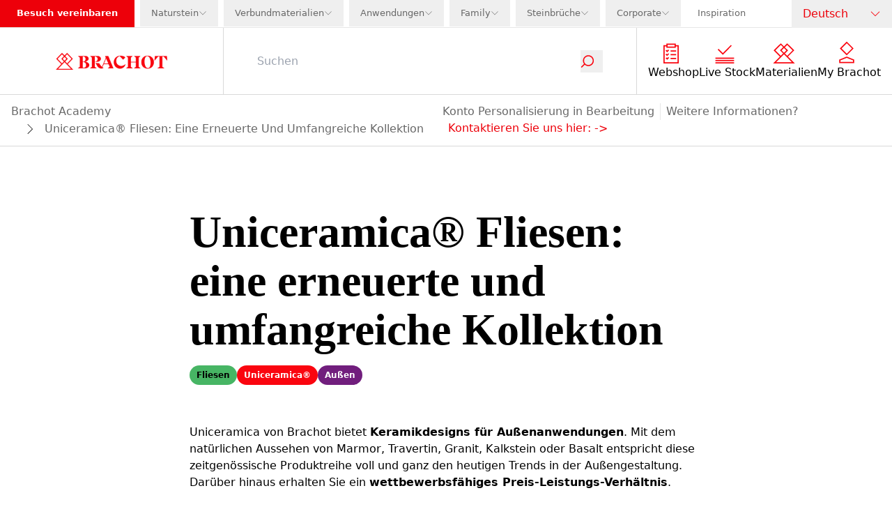

--- FILE ---
content_type: text/html; charset=utf-8
request_url: https://www.brachot.com/de/brachot-academy/uniceramica-fliesen/
body_size: 37369
content:
<!DOCTYPE html><html lang="de"><head><link rel="preload" as="image" imageSrcSet="https://a.storyblok.com/f/236904/178x27/b52731b2ce/logo-navigation.svg/m/640x0 640w, https://a.storyblok.com/f/236904/178x27/b52731b2ce/logo-navigation.svg/m/750x0 750w, https://a.storyblok.com/f/236904/178x27/b52731b2ce/logo-navigation.svg/m/828x0 828w, https://a.storyblok.com/f/236904/178x27/b52731b2ce/logo-navigation.svg/m/1080x0 1080w, https://a.storyblok.com/f/236904/178x27/b52731b2ce/logo-navigation.svg/m/1200x0 1200w, https://a.storyblok.com/f/236904/178x27/b52731b2ce/logo-navigation.svg/m/1920x0 1920w, https://a.storyblok.com/f/236904/178x27/b52731b2ce/logo-navigation.svg/m/2048x0 2048w, https://a.storyblok.com/f/236904/178x27/b52731b2ce/logo-navigation.svg/m/3840x0 3840w" imageSizes="100vw" fetchpriority="high"/><meta charSet="utf-8" class="jsx-1376759188"/><meta name="viewport" content="width=device-width, initial-scale=1.0" class="jsx-1376759188"/><link rel="canonical" href="https://www.brachot.com/de/brachot-academy/uniceramica-fliesen/"/><title>Keramische Außenfliesen - Poolumrandungen - Uniceramica | Brachot</title><meta name="title" content="Keramische Außenfliesen - Poolumrandungen - Uniceramica | Brachot"/><meta name="description" content="Uniceramica Fliesen &amp; Poolumrandungen ✓+40 Designs ✓Rutschfest ✓Rektifiziert ✓Pflasterstützen ✓Frostbeständig &gt; Entdecken Sie mehr!"/><meta name="facebook-domain-verification" content="17r4b8zpqy7m9mg5fv0byth7nj8cjw"/><meta name="msvalidate.01" content="403B139F4F752335EF0A88B680E3EFF3"/><link href="https://www.brachot.com/de/brachot-academy/uniceramica-fliesen/" rel="alternate" hrefLang="de"/><link href="https://www.brachot.com/en/brachot-academy/uniceramica-tiles/" rel="alternate" hrefLang="en"/><link href="https://www.brachot.com/fr/brachot-academy/uniceramica-dalles/" rel="alternate" hrefLang="fr"/><link href="https://www.brachot.com/it/brachot-academy/uniceramica-piastrelle/" rel="alternate" hrefLang="it"/><link href="https://www.brachot.com/nl/brachot-academy/uniceramica-tegels/" rel="alternate" hrefLang="nl"/><link href="https://www.brachot.com/pl/brachot-academy/uniceramica-plytki/" rel="alternate" hrefLang="pl"/><link href="https://www.brachot.com/en/brachot-academy/uniceramica-tiles/" rel="alternate" hrefLang="x-default"/><meta name="next-head-count" content="16"/><link rel="preconnect" href="https://cookie-cdn.cookiepro.com" crossorigin="anonymous"/><link rel="dns-prefetch" href="https://www.googletagmanager.com"/><link rel="dns-prefetch" href="//cookie-cdn.cookiepro.com"/><link rel="preconnect" href="https://cdn.cookielaw.org"/><link rel="preconnect" href="https://wwww.googletagmanager.com"/><link rel="preload" href="/_next/static/media/784dde054a39d21c-s.p.woff2" as="font" type="font/woff2" crossorigin="anonymous" data-next-font="size-adjust"/><link rel="preload" href="/_next/static/media/ed1d977fdf5d66e1-s.p.woff2" as="font" type="font/woff2" crossorigin="anonymous" data-next-font="size-adjust"/><link rel="preload" href="/_next/static/media/98936dd0cf8e785b-s.p.woff2" as="font" type="font/woff2" crossorigin="anonymous" data-next-font="size-adjust"/><link rel="preload" href="/_next/static/media/aa0b7698b4114d67-s.p.woff2" as="font" type="font/woff2" crossorigin="anonymous" data-next-font="size-adjust"/><link rel="preload" href="/_next/static/css/6de7df49970ea182.css" as="style"/><link rel="stylesheet" href="/_next/static/css/6de7df49970ea182.css" data-n-g=""/><link rel="preload" href="/_next/static/css/b6a9ba9df0d87264.css" as="style"/><link rel="stylesheet" href="/_next/static/css/b6a9ba9df0d87264.css" data-n-p=""/><link rel="preload" href="/_next/static/css/3ad205e6f1334ef9.css" as="style"/><link rel="stylesheet" href="/_next/static/css/3ad205e6f1334ef9.css"/><link rel="preload" href="/_next/static/css/bb22ee319482e32f.css" as="style"/><link rel="stylesheet" href="/_next/static/css/bb22ee319482e32f.css"/><noscript data-n-css=""></noscript><script defer="" nomodule="" src="/_next/static/chunks/polyfills-42372ed130431b0a.js"></script><script defer="" src="/_next/static/chunks/8867-9af46c20a185ac35.js"></script><script defer="" src="/_next/static/chunks/277-3aed5cfd803ac309.js"></script><script defer="" src="/_next/static/chunks/3149.ade93c6d06923f91.js"></script><script defer="" src="/_next/static/chunks/2188.56f30d8e59480728.js"></script><script defer="" src="/_next/static/chunks/4182.8c591fef36fc8948.js"></script><script defer="" src="/_next/static/chunks/7072.a09a463cb79a4506.js"></script><script defer="" src="/_next/static/chunks/6198.d412ca582232f6d8.js"></script><script defer="" src="/_next/static/chunks/2178.93befad993ceebea.js"></script><script defer="" src="/_next/static/chunks/8013.8ca11797df06c41e.js"></script><script defer="" src="/_next/static/chunks/4948.9dae87e490f2bfcc.js"></script><script defer="" src="/_next/static/chunks/8741.ec0b2b013243dfb6.js"></script><script defer="" src="/_next/static/chunks/6386.e5ec6ed4c18ee541.js"></script><script defer="" src="/_next/static/chunks/9295.8f6fe7eb681bbfde.js"></script><script defer="" src="/_next/static/chunks/7741.bfca72fdbd1d9e4f.js"></script><script defer="" src="/_next/static/chunks/3365.2ef1598b4d7ce505.js"></script><script defer="" src="/_next/static/chunks/419.0a38ad69f1c5e639.js"></script><script defer="" src="/_next/static/chunks/1585.fa56df45b5c19a78.js"></script><script src="/_next/static/chunks/webpack-d15ac1e4c7b4b115.js" defer=""></script><script src="/_next/static/chunks/framework-f58da929acb9c6ee.js" defer=""></script><script src="/_next/static/chunks/main-245cd8dc6345f2c9.js" defer=""></script><script src="/_next/static/chunks/pages/_app-1d92b7a6c9c02c37.js" defer=""></script><script src="/_next/static/chunks/5c0b189e-056a0ab678431e13.js" defer=""></script><script src="/_next/static/chunks/1476-86c9c80ecda14897.js" defer=""></script><script src="/_next/static/chunks/5929-619275c9d3182da1.js" defer=""></script><script src="/_next/static/chunks/4955-1c34e283e6c73482.js" defer=""></script><script src="/_next/static/chunks/9460-2350b409d69bfa48.js" defer=""></script><script src="/_next/static/chunks/8432-74c37eb643353a6c.js" defer=""></script><script src="/_next/static/chunks/598-8666245e2628d291.js" defer=""></script><script src="/_next/static/chunks/8238-a89b443602e1d12d.js" defer=""></script><script src="/_next/static/chunks/3356-691ff1b6b21f3a87.js" defer=""></script><script src="/_next/static/chunks/2519-5e9591b2ea050378.js" defer=""></script><script src="/_next/static/chunks/2127-d7c45443c91b72b9.js" defer=""></script><script src="/_next/static/chunks/71-65bd503423fc4bf9.js" defer=""></script><script src="/_next/static/chunks/1037-48a618c16a468351.js" defer=""></script><script src="/_next/static/chunks/pages/%5B%5B...slug%5D%5D-22517263e9108d89.js" defer=""></script><script src="/_next/static/AVnvLKxcij91tiejXl-js/_buildManifest.js" defer=""></script><script src="/_next/static/AVnvLKxcij91tiejXl-js/_ssgManifest.js" defer=""></script><style id="__jsx-1376759188">:root{--font-markpro:'__markPro_9d944c', '__markPro_Fallback_9d944c';--font-beirut:'__beirut_b52921', '__beirut_Fallback_b52921'}</style></head><body class="bg-white"><noscript><iframe src="https://www.googletagmanager.com/ns.html?id=GTM-MGD4HPN" height="0" width="0" style="display:none;visibility:hidden"></iframe></noscript><div id="__next"><div class=""><nav class="sticky pointer-events-auto bg-brachotWhite top-0 z-50 " id="navigation"><div class="relative z-[150] hidden h-10 w-full items-center justify-between border-b border-brachotBorder lg:flex"><div class="flex h-full w-full justify-between "><ul class="flex list-none items-center justify-between"><li class="flex h-full items-center text-midItem "><a target="" class="flex h-full items-center border-none  pb-px pl-2 xl:pl-6 bg-brachotRed pr-2 font-bold text-brachotWhite xl:pr-6  " href="/de/orte/">Besuch vereinbaren</a></li><li class="flex h-full items-center text-midItem "><div class="h-full pb-px xl:pl-2  text-brachotGray text-brachotGray" data-headlessui-state=""><button class="h-full" id="headlessui-menu-button-:Rsilf6:" type="button" aria-haspopup="menu" aria-expanded="false" data-headlessui-state=""><div class="flex h-full items-center gap-x-2 px-2 xl:px-4"><div class="">Naturstein</div><div class="relative h-3 w-3 "><img alt="icon_dropdown" loading="lazy" decoding="async" data-nimg="fill" class="object-contain object-center" style="position:absolute;height:100%;width:100%;left:0;top:0;right:0;bottom:0;color:transparent" src="/_next/static/media/icon_dropdown_gray.ee7ce3d9.svg"/></div></div></button></div></li><li class="flex h-full items-center text-midItem "><div class="h-full pb-px xl:pl-2  text-brachotGray text-brachotGray" data-headlessui-state=""><button class="h-full" id="headlessui-menu-button-:Rsqlf6:" type="button" aria-haspopup="menu" aria-expanded="false" data-headlessui-state=""><div class="flex h-full items-center gap-x-2 px-2 xl:px-4"><div class="">Verbundmaterialien</div><div class="relative h-3 w-3 "><img alt="icon_dropdown" loading="lazy" decoding="async" data-nimg="fill" class="object-contain object-center" style="position:absolute;height:100%;width:100%;left:0;top:0;right:0;bottom:0;color:transparent" src="/_next/static/media/icon_dropdown_gray.ee7ce3d9.svg"/></div></div></button></div></li><li class="flex h-full items-center text-midItem "><div class="h-full pb-px xl:pl-2  text-brachotGray text-brachotGray" data-headlessui-state=""><button class="h-full" id="headlessui-menu-button-:Rt2lf6:" type="button" aria-haspopup="menu" aria-expanded="false" data-headlessui-state=""><div class="flex h-full items-center gap-x-2 px-2 xl:px-4"><div class="">Anwendungen</div><div class="relative h-3 w-3 "><img alt="icon_dropdown" loading="lazy" decoding="async" data-nimg="fill" class="object-contain object-center" style="position:absolute;height:100%;width:100%;left:0;top:0;right:0;bottom:0;color:transparent" src="/_next/static/media/icon_dropdown_gray.ee7ce3d9.svg"/></div></div></button></div></li><li class="flex h-full items-center text-midItem "><div class="h-full pb-px xl:pl-2  text-brachotGray text-brachotGray" data-headlessui-state=""><button class="h-full" id="headlessui-menu-button-:Rtalf6:" type="button" aria-haspopup="menu" aria-expanded="false" data-headlessui-state=""><div class="flex h-full items-center gap-x-2 px-2 xl:px-4"><div class="">Family</div><div class="relative h-3 w-3 "><img alt="icon_dropdown" loading="lazy" decoding="async" data-nimg="fill" class="object-contain object-center" style="position:absolute;height:100%;width:100%;left:0;top:0;right:0;bottom:0;color:transparent" src="/_next/static/media/icon_dropdown_gray.ee7ce3d9.svg"/></div></div></button></div></li><li class="flex h-full items-center text-midItem "><div class="h-full pb-px xl:pl-2  text-brachotGray text-brachotGray" data-headlessui-state=""><button class="h-full" id="headlessui-menu-button-:Rtilf6:" type="button" aria-haspopup="menu" aria-expanded="false" data-headlessui-state=""><div class="flex h-full items-center gap-x-2 px-2 xl:px-4"><div class="">Steinbrüche</div><div class="relative h-3 w-3 "><img alt="icon_dropdown" loading="lazy" decoding="async" data-nimg="fill" class="object-contain object-center" style="position:absolute;height:100%;width:100%;left:0;top:0;right:0;bottom:0;color:transparent" src="/_next/static/media/icon_dropdown_gray.ee7ce3d9.svg"/></div></div></button></div></li><li class="flex h-full items-center text-midItem "><div class="h-full pb-px xl:pl-2  text-brachotGray text-brachotGray" data-headlessui-state=""><button class="h-full" id="headlessui-menu-button-:Rtqlf6:" type="button" aria-haspopup="menu" aria-expanded="false" data-headlessui-state=""><div class="flex h-full items-center gap-x-2 px-2 xl:px-4"><div class="">Corporate</div><div class="relative h-3 w-3 "><img alt="icon_dropdown" loading="lazy" decoding="async" data-nimg="fill" class="object-contain object-center" style="position:absolute;height:100%;width:100%;left:0;top:0;right:0;bottom:0;color:transparent" src="/_next/static/media/icon_dropdown_gray.ee7ce3d9.svg"/></div></div></button></div></li><li class="flex h-full items-center text-midItem "><a target="" class="flex h-full items-center border-none  pb-px pl-2 xl:pl-6 text-brachotGray " href="/de/errungenschaften/">Inspiration</a></li></ul></div><div class="relative z-20 flex min-w-[9rem] justify-center"><div class="relative z-100 mx-auto w-full cursor-pointer text-brachotGray" data-headlessui-state=""><button class="px-4 h-full w-full font-bold py-2" id="headlessui-listbox-button-:R1n5f6:" type="button" aria-haspopup="listbox" aria-expanded="false" data-headlessui-state=""><div class="flex justify-between items-center"><div class="font-normal text-nowrap text-brachotRed">Deutsch</div><div class="ml-1 h-4 w-4"><img alt="icon_dropdown" loading="lazy" width="48" height="48" decoding="async" data-nimg="1" style="color:transparent" src="/_next/static/media/icon_dropdown_red.87192f74.svg"/></div></div></button></div></div></div><div class="pointer-events-active"><div class="pointer-events-auto"><div class="mb-16 flex h-16 w-full flex-wrap items-center bg-brachotWhite lg:mb-0 lg:h-24 border-b border-brachotMediumGray"><div class="z-50 flex h-full w-2/4 justify-start pl-4 lg:z-0 lg:w-3/12 lg:justify-center lg:pl-0"><a class="relative my-2 w-full max-w-[18rem] cursor-pointer lg:top-0 lg:my-4 lg:w-2/4" href="/de/"><div class="relative w-full h-full justify-center flex"><img alt="logo" fetchpriority="high" decoding="async" data-nimg="fill" class="object-contain" style="position:absolute;height:100%;width:100%;left:0;top:0;right:0;bottom:0;color:transparent" sizes="100vw" srcSet="https://a.storyblok.com/f/236904/178x27/b52731b2ce/logo-navigation.svg/m/640x0 640w, https://a.storyblok.com/f/236904/178x27/b52731b2ce/logo-navigation.svg/m/750x0 750w, https://a.storyblok.com/f/236904/178x27/b52731b2ce/logo-navigation.svg/m/828x0 828w, https://a.storyblok.com/f/236904/178x27/b52731b2ce/logo-navigation.svg/m/1080x0 1080w, https://a.storyblok.com/f/236904/178x27/b52731b2ce/logo-navigation.svg/m/1200x0 1200w, https://a.storyblok.com/f/236904/178x27/b52731b2ce/logo-navigation.svg/m/1920x0 1920w, https://a.storyblok.com/f/236904/178x27/b52731b2ce/logo-navigation.svg/m/2048x0 2048w, https://a.storyblok.com/f/236904/178x27/b52731b2ce/logo-navigation.svg/m/3840x0 3840w" src="https://a.storyblok.com/f/236904/178x27/b52731b2ce/logo-navigation.svg/m/3840x0"/><div class="flex-col flex items-end absolute w-full bottom-4 px-4"></div></div></a></div><div class="flex h-full w-2/4 justify-end pr-2 brightness-0 lg:hidden"><button type="button" class="relative w-12"><img alt="icon_menu" loading="lazy" decoding="async" data-nimg="fill" style="position:absolute;height:100%;width:100%;left:0;top:0;right:0;bottom:0;color:transparent" src="/_next/static/media/icon_menu_black.adb5ee33.svg"/></button></div><div class="lg:pointer-events-auto lg:opacity-100 h-full  w-screen items-center bg-brachotWhite transition-opacity duration-100 lg:flex lg:w-9/12"><div class="relative z-100 flex h-full items-center px-4 lg:w-10/12 lg:px-12 border-y lg:border-y-0 lg:border-x border-brachotMediumGray"><div class="w-full transition-transform duration-300 translate-y-0 "><form class="flex justify-between lg:border-b-0"><input class="w-full border-0 bg-transparent placeholder-gray-400 caret-brachotRed outline-0" type="text" placeholder="Suchen" value=""/><button type="submit"><div class="scale-75 w-10 pr-8 transition-transform duration-300 lg:w-6 lg:scale-100"><div class="relative h-8 w-8 lg:w-5"><img alt="icon_search" loading="lazy" decoding="async" data-nimg="fill" class="object-contain" style="position:absolute;height:100%;width:100%;left:0;top:0;right:0;bottom:0;color:transparent" src="/_next/static/media/icon_search.0df22009.svg"/></div></div></button></form></div></div><ul class="hidden h-fit list-none flex-wrap justify-around gap-x-4 gap-y-6 px-4 lg:flex lg:min-w-[308px] lg:shrink-0"><li><a target="" class="flex items-center h-16 flex-col justify-center" href="/de/produkte/"><div class="mb-px mr-2 flex max-w-[2rem] items-center justify-center"><img alt="" loading="lazy" width="48" height="48" decoding="async" data-nimg="1" style="color:transparent" src="https://a.storyblok.com/f/236904/150x150/0380eb155a/products.svg"/></div><p class="text-center text-brachotBlack">Webshop</p></a></li><li><a target="" class="flex items-center h-16 flex-col justify-center" href="/de/live-stock/"><div class="mb-px mr-2 flex max-w-[2rem] items-center justify-center"><img alt="" loading="lazy" width="48" height="48" decoding="async" data-nimg="1" style="color:transparent" src="https://a.storyblok.com/f/236904/150x150/ead0b12a7c/livestock.svg"/></div><p class="text-center text-brachotBlack">Live Stock</p></a></li><li><a target="" class="flex items-center h-16 flex-col justify-center" href="/de/materialien/"><div class="mb-px mr-2 flex max-w-[2rem] items-center justify-center"><img alt="" loading="lazy" width="48" height="48" decoding="async" data-nimg="1" style="color:transparent" src="https://a.storyblok.com/f/236904/150x150/2fb8bf0b66/familymembers.svg"/></div><p class="text-center text-brachotBlack">Materialien</p></a></li><li><a target="" class="flex items-center h-16 flex-col justify-center" href="/de/anmelden/"><div class="mb-px mr-2 flex max-w-[2rem] items-center justify-center"><img alt="" loading="lazy" width="48" height="48" decoding="async" data-nimg="1" style="color:transparent" src="https://a.storyblok.com/f/236904/48x48/3289e85afd/icon_my_brachot.svg"/></div><p class="text-center text-brachotBlack">My Brachot</p></a></li></ul></div></div></div><div class=" pointer-events-auto opacity-100 relative flex w-full border-b lg:border-t-0 border-b-brachotMediumGray bg-brachotWhite px-4 py-3 transition-opacity duration-100 lg:bottom-0 lg:translate-y-0"><div class="flex  gap-y-2 flex-wrap"><div class="flex items-center"><a target="" class="break-words border-b border-b-brachotWhite capitalize text-brachotGray hover:border-b-brachotGray " href="/de/brachot-academy/">brachot academy</a></div><div class="flex items-center"><div class="m-auto ml-4 h-4 w-4 rotate-180 bg-contain bg-no-repeat grayscale Breadcrumb_inbetween__AO8yy"></div><span class="ml-4 break-words capitalize text-brachotGray">Uniceramica® Fliesen: eine erneuerte und umfangreiche Kollektion</span></div></div><div class="hidden grow lg:block"></div><div class="hidden text-brachotGray lg:block"><div class="flex flex-wrap gap-2 lg:gap-4"><p class="mr-2 border-r border-r-brachotBorder pr-2  ">Konto Personalisierung in Bearbeitung</p>Weitere Informationen?<a target="" class="ml-2 hover:border-b hover:border-b-brachotRed" href="/de/kontakt/">Kontaktieren Sie uns hier:<!-- --> -&gt;</a></div></div></div><div class="pointer-events-auto opacity-100 block border-b border-b-brachotMediumGray bg-brachotWhite px-4 py-3 text-brachotGray lg:hidden"><div class="flex flex-wrap gap-2 lg:gap-4"><p class="mr-2 border-r border-r-brachotBorder pr-2  ">Konto Personalisierung in Bearbeitung</p>Weitere Informationen?<a target="" class="ml-2 hover:border-b hover:border-b-brachotRed" href="/de/kontakt/">Kontaktieren Sie uns hier:<!-- --> -&gt;</a></div></div><div class="lg:hidden"><div class="w-screen h5-like h-full fixed top-0 z-100 bg-brachotWhite pointer-events-auto transition-transform duration-500 translate-x-full flex flex-col overflow-x-hidden overflow-y-scroll"><div class="flex h-16 w-full items-center justify-between bg-brachotBlack py-4 px-4"><div class="flex"><div class="h5-like mb-0 normal-case text-brachotWhite">Menu</div></div><button type="button" aria-label="Disable menu" class="h-4 w-5 MobileNavigationHeader_cross__a_LJE pointer"></button></div><ul class="flex flex-col"><li><a target="" class="flex items-center flex h-16 items-center border-b border-b-brachotBorder px-4" href="/de/produkte/"><div class="mb-px mr-2 flex max-w-[2rem] items-center justify-center"><img alt="" loading="lazy" width="48" height="48" decoding="async" data-nimg="1" style="color:transparent" src="https://a.storyblok.com/f/236904/150x150/0380eb155a/products.svg"/></div><p class="text-center text-brachotBlack">Webshop</p></a></li><li><a target="" class="flex items-center flex h-16 items-center border-b border-b-brachotBorder px-4" href="/de/live-stock/"><div class="mb-px mr-2 flex max-w-[2rem] items-center justify-center"><img alt="" loading="lazy" width="48" height="48" decoding="async" data-nimg="1" style="color:transparent" src="https://a.storyblok.com/f/236904/150x150/ead0b12a7c/livestock.svg"/></div><p class="text-center text-brachotBlack">Live Stock</p></a></li><li><a target="" class="flex items-center flex h-16 items-center border-b border-b-brachotBorder px-4" href="/de/materialien/"><div class="mb-px mr-2 flex max-w-[2rem] items-center justify-center"><img alt="" loading="lazy" width="48" height="48" decoding="async" data-nimg="1" style="color:transparent" src="https://a.storyblok.com/f/236904/150x150/2fb8bf0b66/familymembers.svg"/></div><p class="text-center text-brachotBlack">Materialien</p></a></li><li><a target="" class="flex items-center flex h-16 items-center border-b border-b-brachotBorder px-4" href="/de/anmelden/"><div class="mb-px mr-2 flex max-w-[2rem] items-center justify-center"><img alt="" loading="lazy" width="48" height="48" decoding="async" data-nimg="1" style="color:transparent" src="https://a.storyblok.com/f/236904/48x48/3289e85afd/icon_my_brachot.svg"/></div><p class="text-center text-brachotBlack">My Brachot</p></a></li></ul><a target="" class="flex h-16 w-full items-center border-b border-b-brachotBorder p-4 text-brachotGray" href="/de/anmelden/">Anmelden</a><ul class="mt-auto"><li class="bg-brachotRed"><a target="" class="flex h-16 w-full items-center border-b border-b-brachotBorder px-4 font-bold text-white " href="/de/orte/">Besuch vereinbaren</a></li><li class=""><button type="button" class="flex  h-16 w-full text-brachotGray  items-center border-b border-b-brachotBorder px-4 MobileMainMenu_arrowBg__n3bdn">Naturstein</button></li><li class=""><button type="button" class="flex  h-16 w-full text-brachotGray  items-center border-b border-b-brachotBorder px-4 MobileMainMenu_arrowBg__n3bdn">Verbundmaterialien</button></li><li class=""><button type="button" class="flex  h-16 w-full text-brachotGray  items-center border-b border-b-brachotBorder px-4 MobileMainMenu_arrowBg__n3bdn">Anwendungen</button></li><li class=""><button type="button" class="flex  h-16 w-full text-brachotGray  items-center border-b border-b-brachotBorder px-4 MobileMainMenu_arrowBg__n3bdn">Family</button></li><li class=""><button type="button" class="flex  h-16 w-full text-brachotGray  items-center border-b border-b-brachotBorder px-4 MobileMainMenu_arrowBg__n3bdn">Steinbrüche</button></li><li class=""><button type="button" class="flex  h-16 w-full text-brachotGray  items-center border-b border-b-brachotBorder px-4 MobileMainMenu_arrowBg__n3bdn">Corporate</button></li><li class=""><a target="" class="flex h-16 w-full items-center border-b border-b-brachotBorder px-4 text-brachotGray  " href="/de/errungenschaften/">Inspiration</a></li></ul><button type="button" class="flex h-16 w-full items-center border-b border-b-brachotBorder px-4 py-6 text-brachotGray MobileMainMenu_arrowBg__n3bdn">Sprache</button><div class="relative my-8 min-h-[2rem] w-full"><div class="relative w-full h-full justify-center flex"><img alt="logo" loading="lazy" width="178" height="27" decoding="async" data-nimg="1" style="color:transparent" srcSet="https://a.storyblok.com/f/236904/178x27/b52731b2ce/logo-navigation.svg/m/256x0 1x, https://a.storyblok.com/f/236904/178x27/b52731b2ce/logo-navigation.svg/m/384x0 2x" src="https://a.storyblok.com/f/236904/178x27/b52731b2ce/logo-navigation.svg/m/384x0"/><div class="flex-col flex items-end absolute w-full bottom-4 px-4"></div></div></div></div><div class="w-screen h5-like h-full fixed top-0 z-100 bg-brachotWhite pointer-events-auto transition-transform duration-500 translate-x-full flex flex-col overflow-x-hidden overflow-y-scroll"><div class="flex h-16 w-full items-center justify-between bg-brachotBlack py-4 px-4"><div class="flex"><button type="button" aria-label="Disable sub menu" class="MobileNavigationHeader_return__Ja8LI makeWhite mr-4 h-5 w-4"></button><div class="h5-like mb-0 normal-case text-brachotWhite"></div></div><button type="button" aria-label="Disable menu" class="h-4 w-5 MobileNavigationHeader_cross__a_LJE pointer"></button></div><ul></ul><div class="relative my-8 min-h-[2rem] w-full"><div class="relative w-full h-full justify-center flex"><img alt="logo" loading="lazy" width="178" height="27" decoding="async" data-nimg="1" style="color:transparent" srcSet="https://a.storyblok.com/f/236904/178x27/b52731b2ce/logo-navigation.svg/m/256x0 1x, https://a.storyblok.com/f/236904/178x27/b52731b2ce/logo-navigation.svg/m/384x0 2x" src="https://a.storyblok.com/f/236904/178x27/b52731b2ce/logo-navigation.svg/m/384x0"/><div class="flex-col flex items-end absolute w-full bottom-4 px-4"></div></div></div></div></div></div></nav><div class="flex min-h-[calc(100vh-11.7rem)] flex-col"><div class="flex-1"><div><main class="jsx-1376759188 "><section class="py-6 gridContainer px-4 lg:px-0"><div class="containerSection sectionContainer"><div class="w-full containerSmall"><h1 class="mt-16 font-bold text-brachotBlack">Uniceramica® Fliesen: eine erneuerte und umfangreiche Kollektion</h1><h2 class="my-4 text-brachotBlack"></h2><div class="flex flex-wrap gap-2"><span class="rounded-full py-[6px] px-[10px] text-xs font-bold flex gap-2 items-center text-center text-black" style="background-color:#47B564">Fliesen</span><span class="rounded-full py-[6px] px-[10px] text-xs font-bold flex gap-2 items-center text-center text-white" style="background-color:#fa050F">Uniceramica®</span><span class="rounded-full py-[6px] px-[10px] text-xs font-bold flex gap-2 items-center text-center text-white" style="background-color:#711E7D">Außen</span></div></div></div></section><section class="richtext py-6 gridContainer px-4 lg:px-0 lg:py-8"><div class="containerSection sectionContainer"><div class="w-full containerSmall"><div class="richtext undefined "><p>Uniceramica von Brachot bietet <b>Keramikdesigns für Außenanwendungen</b>. Mit dem natürlichen Aussehen von Marmor, Travertin, Granit, Kalkstein oder Basalt entspricht diese zeitgenössische Produktreihe voll und ganz den heutigen Trends in der Außengestaltung. Darüber hinaus erhalten Sie ein <b>wettbewerbsfähiges Preis-Leistungs-Verhältnis</b>.</p></div></div></div></section><div><div class="scContainer lg:mb-16"><div class="gradientLightGray sectionBefore mt-2 h-6 lg:h-12"></div><section class="mb-8 lg:mb-4 bg-brachotLightGray"><section class="py-6 gridContainer px-4 lg:px-0"><div class="containerSection sectionContainer"><div class="w-full containerFull"><h2 class="highlighted relative z-10 m-auto max-w-5xl break-words text-center lg:max-w-[60rem]"></h2></div></div></section><div class="lg-mb-24 relative bg-brachotLightGray"><section class="py-6 gridContainer px-4 lg:px-0"><div class="containerSection sectionContainer"><div class="w-full containerFull"><div class="richtext  "><h3><b>Erneuertes und erweitertes Angebot an Terrassenplatten</b></h3><p>Keramikplatten für den Außenbereich sind ein beliebtes Produkt. Deshalb <b>erweitert</b> Brachot <b>sein Angebot</b> um neue Designs und passende Ausführungen. So haben Sie noch mehr Möglichkeiten, Ihren Außenbereich in dem von Ihnen bevorzugten Stil zu gestalten: von schlichtem Minimalismus bis zu ländlichem Charme. Die Designs sind in fünf Kollektionen unterteilt: <i>Naturals, Tea-time, Cemento, Bluestone und Legno</i>.</p></div><div class="block md:hidden"><div class="mt-8"><div class="flex h-24 sticky w-[calc(100vw-2rem)] z-10 top-[4rem] items-center justify-start gap-4 bg-brachotWhite px-4"><div class="relative flex-grow" data-headlessui-state=""><button class="w-full" id="headlessui-listbox-button-:R3dj8l9mf6:" type="button" aria-haspopup="listbox" aria-expanded="false" data-headlessui-state=""><div class="flex w-full items-center border-b border-brachotGray py-3"><div class="flex-grow text-left font-bold">Naturals</div><div class="ml-1 h-4 w-4 flex-grow-0"><img alt="icon_dropdown" loading="lazy" width="48" height="48" decoding="async" data-nimg="1" style="color:transparent" src="/_next/static/media/icon_dropdown.87192f74.svg"/></div></div></button></div></div><div class="relative top-0 transition-all duration-300 opacity-100"><div class="mt-4 flex flex-col w-full py-4"><section class="py-6 gridContainer px-4 lg:px-0 lg:py-8"><div class="containerSection sectionContainer"><div class="w-full containerFull"><div><div class="Slider_container__7KQaS flex overflow-x-scroll py-4 items-stretch lg:gap-5 ml-2 lg:ml-16 px-4 sm:px-0 justify-center"></div></div></div></div></section><a class="transition-colors w-fit flex gap-x-2 items-center focus-visible:ring-2 border border-brachotRed rounded-full text-brachotRed hover:bg-brachotRed hover:text-white disabled:text-brachotMediumGray disabled:border-brachotMediumGray px-4 py-2.5 mt-4 mx-auto" target="" href="/de/materialien/?queryProduct=KSX03NATURALS&amp;filters={%22shape%22:[]}">Sehen Sie alle Naturals-Designs<svg width="25" height="25" viewBox="0 0 25 25" fill="none" xmlns="http://www.w3.org/2000/svg"><path d="M19.3499 12.4498L9.7499 22.0498L0.149902 12.4498L9.7499 2.8498L19.3499 12.4498ZM9.7499 20.2498L17.5499 12.4498L9.7499 4.6498L1.9499 12.4498L9.7499 20.2498Z" fill="currentColor"></path><path d="M24.0498 12.4498L14.4498 22.0498L13.5498 21.1498L22.2498 12.4498L13.5498 3.74981L14.4498 2.8498L24.0498 12.4498Z" fill="currentColor"></path></svg></a><a class="transition-colors w-fit flex gap-x-2 items-center focus-visible:ring-2 bg-brachotRed rounded-full font-bold text-white hover:bg-black disabled:text-brachotMediumGray disabled:bg-brachotLightGray px-4 py-2.5 mt-4 mx-auto" target="" href="/de/produkte/?filters=%7B%22shape%22%3A%5B%2203%22%5D%2C%22material%22%3A%5B%22Uniceramica%22%5D%7D">Entdecken Sie alle Uniceramica-Fliesen<svg width="25" height="25" viewBox="0 0 25 25" fill="none" xmlns="http://www.w3.org/2000/svg"><path d="M19.3499 12.4498L9.7499 22.0498L0.149902 12.4498L9.7499 2.8498L19.3499 12.4498ZM9.7499 20.2498L17.5499 12.4498L9.7499 4.6498L1.9499 12.4498L9.7499 20.2498Z" fill="currentColor"></path><path d="M24.0498 12.4498L14.4498 22.0498L13.5498 21.1498L22.2498 12.4498L13.5498 3.74981L14.4498 2.8498L24.0498 12.4498Z" fill="currentColor"></path></svg></a></div></div></div></div><div class="hidden md:block"><div class="mt-8 scroll-mt-5 lg:scroll-mt-20 relative"><button type="button" aria-hidden="true" style="position:fixed;top:1px;left:1px;width:1px;height:0;padding:0;margin:-1px;overflow:hidden;clip:rect(0, 0, 0, 0);white-space:nowrap;border-width:0"></button><div><div class="noScrollbar flex w-full items-stretch justify-between gap-3 overflow-scroll bg-brachotWhite  px-8 text-sm lg:mb-16 lg:px-16 lg:text-base xl:px-24 z-10" style="position:sticky;top:0" role="tablist" aria-orientation="horizontal"><span class="my-auto text-brachotRed">Kollektionen<!-- -->: </span><button class="grow basis-0" id="headlessui-tabs-tab-:R36r8l9mf6:" role="tab" type="button" aria-selected="true" tabindex="0" data-headlessui-state="selected" data-selected=""><h3 class="tab-title border-b-4 h-full flex items-center justify-center border-black py-6 transition-all duration-300 ease-in border-opacity-100 cursor-pointer">Naturals</h3></button><button class="grow basis-0" id="headlessui-tabs-tab-:R56r8l9mf6:" role="tab" type="button" aria-selected="false" tabindex="-1" data-headlessui-state=""><h3 class="tab-title border-b-4 h-full flex items-center justify-center border-black py-6 transition-all duration-300 ease-in border-opacity-0 tab-title-opacity text-brachotGray opacity-70 cursor-pointer">Tea-time</h3></button><button class="grow basis-0" id="headlessui-tabs-tab-:R76r8l9mf6:" role="tab" type="button" aria-selected="false" tabindex="-1" data-headlessui-state=""><h3 class="tab-title border-b-4 h-full flex items-center justify-center border-black py-6 transition-all duration-300 ease-in border-opacity-0 tab-title-opacity text-brachotGray opacity-70 cursor-pointer">Cemento</h3></button><button class="grow basis-0" id="headlessui-tabs-tab-:R96r8l9mf6:" role="tab" type="button" aria-selected="false" tabindex="-1" data-headlessui-state=""><h3 class="tab-title border-b-4 h-full flex items-center justify-center border-black py-6 transition-all duration-300 ease-in border-opacity-0 tab-title-opacity text-brachotGray opacity-70 cursor-pointer">Bluestone</h3></button><button class="grow basis-0" id="headlessui-tabs-tab-:Rb6r8l9mf6:" role="tab" type="button" aria-selected="false" tabindex="-1" data-headlessui-state=""><h3 class="tab-title border-b-4 h-full flex items-center justify-center border-black py-6 transition-all duration-300 ease-in border-opacity-0 tab-title-opacity text-brachotGray opacity-70 cursor-pointer">Legno</h3></button></div><div class="relative translate-y-0 transition-[transform,opacity] duration-300 opacity-100"><div id="headlessui-tabs-panel-:Rqr8l9mf6:" role="tabpanel" tabindex="0" data-headlessui-state="selected" data-selected=""><div class="tabContainer mb-24 flex flex-col h-fit w-full justify-center"><section class="py-6 gridContainer px-4 lg:px-0 lg:py-8"><div class="containerSection sectionContainer"><div class="w-full containerFull"><div><div class="Slider_container__7KQaS flex overflow-x-scroll py-4 items-stretch lg:gap-5 ml-2 lg:ml-16 px-4 sm:px-0 justify-center"></div></div></div></div></section><a class="transition-colors w-fit flex gap-x-2 items-center focus-visible:ring-2 border border-brachotRed rounded-full text-brachotRed hover:bg-brachotRed hover:text-white disabled:text-brachotMediumGray disabled:border-brachotMediumGray px-4 py-2.5 mt-4 mx-auto" target="" href="/de/materialien/?queryProduct=KSX03NATURALS&amp;filters={%22shape%22:[]}">Sehen Sie alle Naturals-Designs<svg width="25" height="25" viewBox="0 0 25 25" fill="none" xmlns="http://www.w3.org/2000/svg"><path d="M19.3499 12.4498L9.7499 22.0498L0.149902 12.4498L9.7499 2.8498L19.3499 12.4498ZM9.7499 20.2498L17.5499 12.4498L9.7499 4.6498L1.9499 12.4498L9.7499 20.2498Z" fill="currentColor"></path><path d="M24.0498 12.4498L14.4498 22.0498L13.5498 21.1498L22.2498 12.4498L13.5498 3.74981L14.4498 2.8498L24.0498 12.4498Z" fill="currentColor"></path></svg></a><a class="transition-colors w-fit flex gap-x-2 items-center focus-visible:ring-2 bg-brachotRed rounded-full font-bold text-white hover:bg-black disabled:text-brachotMediumGray disabled:bg-brachotLightGray px-4 py-2.5 mt-4 mx-auto" target="" href="/de/produkte/?filters=%7B%22shape%22%3A%5B%2203%22%5D%2C%22material%22%3A%5B%22Uniceramica%22%5D%7D">Entdecken Sie alle Uniceramica-Fliesen<svg width="25" height="25" viewBox="0 0 25 25" fill="none" xmlns="http://www.w3.org/2000/svg"><path d="M19.3499 12.4498L9.7499 22.0498L0.149902 12.4498L9.7499 2.8498L19.3499 12.4498ZM9.7499 20.2498L17.5499 12.4498L9.7499 4.6498L1.9499 12.4498L9.7499 20.2498Z" fill="currentColor"></path><path d="M24.0498 12.4498L14.4498 22.0498L13.5498 21.1498L22.2498 12.4498L13.5498 3.74981L14.4498 2.8498L24.0498 12.4498Z" fill="currentColor"></path></svg></a></div></div><span aria-hidden="true" id="headlessui-tabs-panel-:R1ar8l9mf6:" role="tabpanel" tabindex="-1" style="position:fixed;top:1px;left:1px;width:1px;height:0;padding:0;margin:-1px;overflow:hidden;clip:rect(0, 0, 0, 0);white-space:nowrap;border-width:0"></span><span aria-hidden="true" id="headlessui-tabs-panel-:R1qr8l9mf6:" role="tabpanel" tabindex="-1" style="position:fixed;top:1px;left:1px;width:1px;height:0;padding:0;margin:-1px;overflow:hidden;clip:rect(0, 0, 0, 0);white-space:nowrap;border-width:0"></span><span aria-hidden="true" id="headlessui-tabs-panel-:R2ar8l9mf6:" role="tabpanel" tabindex="-1" style="position:fixed;top:1px;left:1px;width:1px;height:0;padding:0;margin:-1px;overflow:hidden;clip:rect(0, 0, 0, 0);white-space:nowrap;border-width:0"></span><span aria-hidden="true" id="headlessui-tabs-panel-:R2qr8l9mf6:" role="tabpanel" tabindex="-1" style="position:fixed;top:1px;left:1px;width:1px;height:0;padding:0;margin:-1px;overflow:hidden;clip:rect(0, 0, 0, 0);white-space:nowrap;border-width:0"></span></div></div></div></div></div></div></section></div><div class="gradientLightGrayReverse sectionAfter h-8 lg:h-8"></div></section></div></div><section class="richtext py-6 gridContainer px-4 lg:px-0 lg:py-8"><div class="containerSection sectionContainer"><div class="w-full containerSmall"><div class="richtext undefined "><h2>Schwimmbadumrandungen</h2><p>Die hochwertigen Designs sind <b>in zwei Arten von Schwimmbadumrandungen</b> erhältlich. So entsteht ein harmonisches Ensemble rund um Ihren Pool, das ganz im Einklang mit der Gestaltung Ihres Gartens steht. </p><p><br/>Typ 1 ist die traditionelle Umrandung mit gerader Kante. Typ 3 hat einen überstehenden Rand, der ihr ein schlankeres Aussehen verleiht. <b>Beide Typen können in allen Designs aus dem Uniceramica-Sortiment produziert werden.</b></p></div></div></div></section><div><section class="py-6 gridContainer px-4 lg:px-0 lg:py-8"><div class="containerSection sectionContainer"><div class="w-full containerFull"><div class="flex flex-col items-center justify-between gap-2 lg:flex-row lg:items-start"><span class="relative w-full a-like"><div class="relative w-full h-full justify-center flex"><img alt="" loading="lazy" width="448" height="373" decoding="async" data-nimg="1" style="color:transparent" srcSet="https://a.storyblok.com/f/236904/448x373/0271764150/poolcopingtype1.png/m/640x0 1x, https://a.storyblok.com/f/236904/448x373/0271764150/poolcopingtype1.png/m/1080x0 2x" src="https://a.storyblok.com/f/236904/448x373/0271764150/poolcopingtype1.png/m/1080x0"/><div class="flex-col flex items-center absolute w-full bottom-4 px-4"><p class="font-bold text-center w-fit z-10 text-black">Schwimmbadumrandungen typ 1  </p><p class="font-bold text-center w-fit z-10 text-black">mit gerader, abgeschrägter Kante</p></div></div></span><span class="relative w-full a-like"><div class="relative w-full h-full justify-center flex"><img alt="" loading="lazy" width="448" height="373" decoding="async" data-nimg="1" style="color:transparent" srcSet="https://a.storyblok.com/f/236904/448x373/8f3ac17102/poolcopingtype3.png/m/640x0 1x, https://a.storyblok.com/f/236904/448x373/8f3ac17102/poolcopingtype3.png/m/1080x0 2x" src="https://a.storyblok.com/f/236904/448x373/8f3ac17102/poolcopingtype3.png/m/1080x0"/><div class="flex-col flex items-center absolute w-full bottom-4 px-4"><p class="font-bold text-center w-fit z-10 text-black">Schwimmbadumrandungen typ 3</p><p class="font-bold text-center w-fit z-10 text-black">mit gerader, überhängender Kante</p></div></div></span></div></div></div></section></div><a class="transition-colors w-fit flex gap-x-2 items-center focus-visible:ring-2 bg-brachotRed rounded-full font-bold text-white hover:bg-black disabled:text-brachotMediumGray disabled:bg-brachotLightGray px-4 py-2.5 mt-4 mx-auto" target="" href="/de/produkte/?filters=%7B%22shape%22%3A%5B%2205%22%5D%2C%22material%22%3A%5B%22Uniceramica%22%5D%7D">Sehen Sie alle Uniceramica Schwimmbadumrandungen<svg width="25" height="25" viewBox="0 0 25 25" fill="none" xmlns="http://www.w3.org/2000/svg"><path d="M19.3499 12.4498L9.7499 22.0498L0.149902 12.4498L9.7499 2.8498L19.3499 12.4498ZM9.7499 20.2498L17.5499 12.4498L9.7499 4.6498L1.9499 12.4498L9.7499 20.2498Z" fill="currentColor"></path><path d="M24.0498 12.4498L14.4498 22.0498L13.5498 21.1498L22.2498 12.4498L13.5498 3.74981L14.4498 2.8498L24.0498 12.4498Z" fill="currentColor"></path></svg></a><div class="scContainer lg:mb-16"><div class="gradientLightGray sectionBefore mt-2 h-6 lg:h-12"></div><section class="mb-8 lg:mb-4 bg-brachotLightGray"><section class="py-6 gridContainer px-4 lg:px-0"><div class="containerSection sectionContainer"><div class="w-full containerFull"><h2 class="highlighted relative z-10 m-auto max-w-5xl break-words text-center lg:max-w-[60rem]"></h2></div></div></section><div class="lg-mb-24 relative bg-brachotLightGray"><section class="py-6 gridContainer px-4 lg:px-0"><div class="containerSection sectionContainer"><div class="w-full containerFull"><section class="py-6 gridContainer px-4 lg:px-0 lg:py-8"><div class="containerSection sectionContainer"><div class="w-full containerFull"><h2 class="highlighted relative z-10 m-auto max-w-5xl break-words text-center lg:max-w-[60rem]">Sei inspiriert</h2><div class="hidden lg:grid grid-rows-1 gap-4 mt-8"></div><div class="Slider_container__7KQaS flex overflow-x-scroll py-4 items-stretch lg:gap-5 mt-8 flex gap-x-4 lg:hidden mr-0"></div><div class="m-auto max-w-fit text-brachotRed"></div></div></div></section></div></div></section></div><div class="gradientLightGrayReverse sectionAfter h-8 lg:h-8"></div></section></div><div class="bg-brachotWhite"><section class="py-6 gridContainer px-4 lg:px-0 lg:py-8"><div class="containerSection sectionContainer"><div class="w-full containerFull"><div class="p-16 flex flex-col lg:items-center gap-8"><h2 class="text-black my-0">Einzigartige Merkmale von Uniceramica-Terrassenplatten</h2><hr class="w-12 border-brachotRed"/><div class="flex flex-col lg:flex-row gap-8 lg:gap-4 w-full justify-center"><div class="flex flex-col gap-2 lg:gap-3 w-full lg:w-1/4"><img alt="Rutschhemmend" loading="lazy" width="72" height="72" decoding="async" data-nimg="1" style="color:transparent" src="https://a.storyblok.com/f/236904/150x150/7520dd4ba9/red-2pxanti-slip.svg"/><span class="h4-like font-bold">Rutschhemmend</span><p>Alle Fliesen haben einen Mindestrutschwiderstand von R11, was für die Verwendung im Freien hervorragend ist. Die rutschhemmende Oberfläche behält auch im Laufe der Zeit ihren Wert.</p></div><div class="flex flex-col gap-2 lg:gap-3 w-full lg:w-1/4"><img alt="Frostbeständig" loading="lazy" width="72" height="72" decoding="async" data-nimg="1" style="color:transparent" src="https://a.storyblok.com/f/236904/150x150/578b62a90a/red-2pxfrost-resistant.svg"/><span class="h4-like font-bold">Frostbeständig</span><p>Unsere vollflächigen Keramikfliesen sind resistent gegen Temperatur- und Feuchtigkeitsschwankungen. Darüber hinaus sind sie zu 100 % frostbeständig.</p></div><div class="flex flex-col gap-2 lg:gap-3 w-full lg:w-1/4"><img alt="Rektifiziert" loading="lazy" width="72" height="72" decoding="async" data-nimg="1" style="color:transparent" src="https://a.storyblok.com/f/236904/150x150/820c0d17d5/red-2pxrectified.svg"/><span class="h4-like font-bold">Rektifiziert</span><p>Dank der Rektifizierung (des geraden Schnitts, der gleichen Seiten und Ecken) können die Platten schnell verlegt werden und einen eleganten Effekt mit minimalen Fugen zu erzielen.</p></div><div class="flex flex-col gap-2 lg:gap-3 w-full lg:w-1/4"><img alt="Stelzlager" loading="lazy" width="72" height="72" decoding="async" data-nimg="1" style="color:transparent" src="https://a.storyblok.com/f/236904/150x150/f619e4ef1b/red-2pxpaving-support.svg"/><span class="h4-like font-bold">Stelzlager</span><p>Mit ihrer nahezu perfekten Kalibrierung eignen sich unsere leichten und einfach zu verlegenden Keramikfliesen besonders für die Verlegung auf Stelzlagern.</p></div></div></div></div></div></section></div><section class="py-6 gridContainer px-4 lg:px-0 lg:py-8"><div class="containerSection sectionContainer"><div class="w-full containerMedium"><div class="flex relative flex-col w-full lg:min-h-[200px] transition-all duration-500 items-center lg:flex-row lg:py-0 justify-center lg:flex-row-reverse flex-col-reverse translate-y-32 opacity-0"><div class="flex w-full justify-center md:w-fit "><div class="relative w-full h-full justify-center flex"><img alt="XL Keramikfliesen: Raffinierter Luxus für Boden und Wand" loading="lazy" width="640" height="450" decoding="async" data-nimg="1" class="" style="color:transparent" srcSet="https://a.storyblok.com/f/236904/640x450/a8b8d4b5f1/xl-tiles-uniceramica-2.png/m/640x0 1x, https://a.storyblok.com/f/236904/640x450/a8b8d4b5f1/xl-tiles-uniceramica-2.png/m/1920x0 2x" src="https://a.storyblok.com/f/236904/640x450/a8b8d4b5f1/xl-tiles-uniceramica-2.png/m/1920x0"/><div class="flex-col flex items-end absolute w-full bottom-4 px-4"><p class="font-bold text-right w-fit z-10 text-white">Uniceramica Perla Avorio - XL Wandfliesen</p></div></div></div><div class="flex lg:px-4 py-6 w-full lg:px-0 lg:py-8 lg:ml-8 lg:justify-center lg:mr-16 lg:ml-8 w-full lg:max-w-[30rem] flex-col"><div class="h3-like text-brachotBlack lg:pr-2">XL Keramikfliesen: Raffinierter Luxus für Boden und Wand</div><div class=""><div class="richtext richtext my-2 max-w-fit break-words lg:my-2 "><p>Neu in unserem Sortiment! Mit den <b>Uniceramica® XL-Fliesen</b> schaffen Sie einen harmonischen und stilvollen Look – <b>sowohl im Innen- als auch im Außenbereich</b>. Diese großformatigen Fliesen, gefertigt aus demselben <b>hochwertigen Keramik</b> wie die beliebten Uniceramica® Platten, ermöglichen ein perfektes Zusammenspiel von Boden und Wand.</p></div><div class="flex flex-wrap items-center gap-x-4"><div class="max-w-fit"><div class="mt-4"><a class="transition-colors w-fit flex gap-x-2 items-center focus-visible:ring-2 bg-brachotRed rounded-full font-bold text-white hover:bg-black disabled:text-brachotMediumGray disabled:bg-brachotLightGray px-4 py-2.5 mt-4 mx-auto" target="" href="/de/brachot-academy/uniceramica-xl-bodenplatten/">Mehr über die XL-Keramikfliesen<svg width="25" height="25" viewBox="0 0 25 25" fill="none" xmlns="http://www.w3.org/2000/svg"><path d="M19.3499 12.4498L9.7499 22.0498L0.149902 12.4498L9.7499 2.8498L19.3499 12.4498ZM9.7499 20.2498L17.5499 12.4498L9.7499 4.6498L1.9499 12.4498L9.7499 20.2498Z" fill="currentColor"></path><path d="M24.0498 12.4498L14.4498 22.0498L13.5498 21.1498L22.2498 12.4498L13.5498 3.74981L14.4498 2.8498L24.0498 12.4498Z" fill="currentColor"></path></svg></a></div></div><div class="max-w-fit"></div></div></div></div></div></div></div></section><section class="py-6 gridContainer px-4 lg:px-0 lg:py-8"><div class="containerSection sectionContainer"><div class="w-full containerMedium"><div class="flex relative flex-col w-full lg:min-h-[200px] transition-all duration-500 items-center lg:flex-row lg:py-0 justify-center lg:flex-row-reverse flex-col-reverse translate-y-32 opacity-0"><div class="flex w-full justify-center md:w-fit "><div class="relative w-full h-full justify-center flex"><img alt="Wartungsfreundlich und für intensive Nutzung geeignet" loading="lazy" width="1440" height="786" decoding="async" data-nimg="1" class="" style="color:transparent" srcSet="https://a.storyblok.com/f/236904/1440x786/2234ec28d5/maintenance-full-banner.jpg/m/1920x0 1x, https://a.storyblok.com/f/236904/1440x786/2234ec28d5/maintenance-full-banner.jpg/m/3840x0 2x" src="https://a.storyblok.com/f/236904/1440x786/2234ec28d5/maintenance-full-banner.jpg/m/3840x0"/><div class="flex-col flex items-end absolute w-full bottom-4 px-4"></div></div></div><div class="flex lg:px-4 py-6 w-full lg:px-0 lg:py-8 lg:ml-8 lg:justify-center lg:mr-16 lg:ml-8 w-full lg:max-w-[30rem] flex-col"><div class="h3-like text-brachotBlack lg:pr-2">Wartungsfreundlich und für intensive Nutzung geeignet</div><div class=""><div class="richtext richtext my-2 max-w-fit break-words lg:my-2"><p>Alle Uniceramica Keramikplatten sind <strong>kratzfest</strong>. Außerdem ist Keramik <strong>gegen die meisten Chemikalien und Flecken beständig</strong>. Intensive Nutzung Ihres Fußbodens hinterlässt keine Spuren. Uniceramica weist außerdem eine <strong>hohe Hitzebeständigkeit</strong> auf.</p>
<p>Darüber hinaus ist Uniceramica <strong>sehr leicht zu pflegen</strong>. Mit den richtigen Reinigungsprodukten kann Keramik <strong>über Generationen hinweg intakt</strong> bleiben. Wir geben Ihnen gerne Tipps und Tricks für ein optimales Ergebnis, von der ersten Reinigung bis zur täglichen Pflege.</p></div><div class="flex flex-wrap items-center gap-x-4"><div class="max-w-fit"></div><div class="max-w-fit"></div></div></div></div></div></div></div></section><section class="richtext py-6 gridContainer px-4 lg:px-0 lg:py-8"><div class="containerSection sectionContainer"><div class="w-full containerSmall"><div class="richtext undefined">
<h2><br>
Nützliche Ratgeber</h2>
</div></div></div></section><section class="py-6 gridContainer px-4 lg:px-0 lg:py-8"><div class="containerSection sectionContainer"><div class="w-full containerMedium"><div class="flex relative flex-col w-full lg:min-h-[200px] transition-all duration-500 items-center lg:flex-row lg:py-0 justify-center translate-y-32 opacity-0"><div class="flex w-full justify-center md:w-fit "><div class="relative w-full h-full justify-center flex"><img alt="Merkblatt zur Uniceramica-Pflege" loading="lazy" width="350" height="246" decoding="async" data-nimg="1" class="" style="color:transparent" srcSet="https://a.storyblok.com/f/236904/350x246/50692bb551/onderhoud-natuursteen-keramiek.png/m/384x0 1x, https://a.storyblok.com/f/236904/350x246/50692bb551/onderhoud-natuursteen-keramiek.png/m/750x0 2x" src="https://a.storyblok.com/f/236904/350x246/50692bb551/onderhoud-natuursteen-keramiek.png/m/750x0"/><div class="flex-col flex items-end absolute w-full bottom-4 px-4"></div></div></div><div class="flex lg:px-4 py-6 w-full lg:px-0 lg:py-8 lg:ml-8 lg:justify-center w-full lg:ml-16 lg:max-w-[30rem] flex-col"><div class="h3-like text-brachotBlack lg:pr-2">Merkblatt zur Uniceramica-Pflege</div><div class=""><div class="richtext richtext my-2 max-w-fit break-words lg:my-2 "><p>Halten Sie Ihre Keramik über Generationen hinweg intakt. Alle unsere Tipps zur <b>Reinigung </b>von Uniceramica gebündelt in einem praktischen Merkblatt.</p></div><div class="flex flex-wrap items-center gap-x-4"><div class="max-w-fit"><div class="mt-4"><a class="transition-colors w-fit flex gap-x-2 items-center focus-visible:ring-2 border border-brachotRed rounded-full text-brachotRed hover:bg-brachotRed hover:text-white disabled:text-brachotMediumGray disabled:border-brachotMediumGray px-4 py-2.5 mt-4" target="" href="/de/brachot-academy/wie-pflege-ich-keramische-aussenfliesen/">Lesen Sie mehr<svg width="25" height="25" viewBox="0 0 25 25" fill="none" xmlns="http://www.w3.org/2000/svg"><path d="M19.3499 12.4498L9.7499 22.0498L0.149902 12.4498L9.7499 2.8498L19.3499 12.4498ZM9.7499 20.2498L17.5499 12.4498L9.7499 4.6498L1.9499 12.4498L9.7499 20.2498Z" fill="currentColor"></path><path d="M24.0498 12.4498L14.4498 22.0498L13.5498 21.1498L22.2498 12.4498L13.5498 3.74981L14.4498 2.8498L24.0498 12.4498Z" fill="currentColor"></path></svg></a></div></div><div class="max-w-fit"></div></div></div></div></div></div></div></section><section class="py-6 gridContainer px-4 lg:px-0 lg:py-8"><div class="containerSection sectionContainer"><div class="w-full containerMedium"><div class="flex relative flex-col w-full lg:min-h-[200px] transition-all duration-500 items-center lg:flex-row lg:py-0 justify-center translate-y-32 opacity-0"><div class="flex w-full justify-center md:w-fit "><div class="relative w-full h-full justify-center flex"><img alt="Merkblatt zu Uniceramica-Fliesen" loading="lazy" width="350" height="246" decoding="async" data-nimg="1" class="" style="color:transparent" srcSet="https://a.storyblok.com/f/236904/350x246/3fe8dffc34/mockup_big_brochure_uniceramica-tegels_de_350x246.png/m/384x0 1x, https://a.storyblok.com/f/236904/350x246/3fe8dffc34/mockup_big_brochure_uniceramica-tegels_de_350x246.png/m/750x0 2x" src="https://a.storyblok.com/f/236904/350x246/3fe8dffc34/mockup_big_brochure_uniceramica-tegels_de_350x246.png/m/750x0"/><div class="flex-col flex items-end absolute w-full bottom-4 px-4"></div></div></div><div class="flex lg:px-4 py-6 w-full lg:px-0 lg:py-8 lg:ml-8 lg:justify-center w-full lg:ml-16 lg:max-w-[30rem] flex-col"><div class="h3-like text-brachotBlack lg:pr-2">Merkblatt zu Uniceramica-Fliesen</div><div class=""><div class="richtext richtext my-2 max-w-fit break-words lg:my-2 "><p>Lesen Sie alles über das Uniceramica Fliesensortiment noch einmal.</p></div><div class="flex flex-wrap items-center gap-x-4"><div class="max-w-fit"><div class="mt-4"><div class="w-full flex justify-start "><div class="w-fit"><a class="transition-colors w-fit flex gap-x-2 items-center focus-visible:ring-2 border border-brachotRed rounded-full text-brachotRed hover:bg-brachotRed hover:text-white disabled:text-brachotMediumGray disabled:border-brachotMediumGray px-4 py-2.5 mt-4" target="_blank" rel="noopener noreferrer" download="" href="https://a.storyblok.com/f/236904/x/5e6d7ecd17/brochure_uniceramica-tiles_de_2506_lr.pdf">Herunterladen<svg width="21" height="18" viewBox="0 0 21 18" fill="none" xmlns="http://www.w3.org/2000/svg"><path fill-rule="evenodd" clip-rule="evenodd" d="M15.5939 8.5978L11.2928 12.9383V0H10.0078V13.0393L5.60668 8.59778L4.69391 9.50225L10.6003 15.4628L11.1067 14.9522L16.5067 9.50223L15.5939 8.5978ZM20.7928 16.7075H0.507812V17.9925H20.7928V16.7075Z" fill="currentColor"></path></svg></a></div></div></div></div><div class="max-w-fit"></div></div></div></div></div></div></div></section></main></div><span hidden="" style="position:fixed;top:1px;left:1px;width:1px;height:0;padding:0;margin:-1px;overflow:hidden;clip:rect(0, 0, 0, 0);white-space:nowrap;border-width:0;display:none"></span></div><footer><div class="bg-brachotRed"><section class="py-6 gridContainer px-4 lg:px-0"><div class="containerSection sectionContainer"><div class="w-full containerFull"><div class="m-auto flex w-full flex-col items-center justify-center bg-brachotRed lg:flex-row"><div class="h-full"><div class="relative mt-8 flex w-full flex-col justify-center lg:ml-4 lg:mr-8 lg:mt-0 lg:w-2/12 lg:min-w-[20rem] lg:self-end lg:py-12 lg:pr-8"><div class="flex flex-col"><div class="relative h-32 w-[50vw] lg:w-full"><a href="/de/"><div class="cursor-pointer w-full h-full"><div class="relative w-full h-full justify-center flex"><img alt="logo" loading="lazy" decoding="async" data-nimg="fill" class="object-contain" style="position:absolute;height:100%;width:100%;left:0;top:0;right:0;bottom:0;color:transparent" sizes="100vw" srcSet="https://a.storyblok.com/f/236904/180x128/480d0d3eb8/brachot-white.svg/m/640x0 640w, https://a.storyblok.com/f/236904/180x128/480d0d3eb8/brachot-white.svg/m/750x0 750w, https://a.storyblok.com/f/236904/180x128/480d0d3eb8/brachot-white.svg/m/828x0 828w, https://a.storyblok.com/f/236904/180x128/480d0d3eb8/brachot-white.svg/m/1080x0 1080w, https://a.storyblok.com/f/236904/180x128/480d0d3eb8/brachot-white.svg/m/1200x0 1200w, https://a.storyblok.com/f/236904/180x128/480d0d3eb8/brachot-white.svg/m/1920x0 1920w, https://a.storyblok.com/f/236904/180x128/480d0d3eb8/brachot-white.svg/m/2048x0 2048w, https://a.storyblok.com/f/236904/180x128/480d0d3eb8/brachot-white.svg/m/3840x0 3840w" src="https://a.storyblok.com/f/236904/180x128/480d0d3eb8/brachot-white.svg/m/3840x0"/><div class="flex-col flex items-end absolute w-full bottom-4 px-4"></div></div></div></a></div><div class="mt-8 border-t border-t-brachotMediumGray pt-6"><div class="flex flex-col items-center"><div class="h3-like body-like mb-2 text-white">Folgen Sie uns auf</div><ul class="flex"><li class="px-1"><a target="_blank" rel="noopener noreferrer" class="h-4 w-4" href="https://www.instagram.com/brachotfamily/"><img alt="listimg" loading="lazy" width="17" height="17" decoding="async" data-nimg="1" style="color:transparent" src="/_next/static/media/social_instagram.18cf57d1.svg"/></a></li><li class="px-1"><a target="_blank" rel="noopener noreferrer" class="h-4 w-4" href="https://www.linkedin.com/company/brachotfamily"><img alt="listimg" loading="lazy" width="17" height="17" decoding="async" data-nimg="1" style="color:transparent" src="/_next/static/media/social_linkedin.f75e3110.svg"/></a></li><li class="px-1"><a target="_blank" rel="noopener noreferrer" class="h-4 w-4" href="https://www.facebook.com/brachotfamily/"><img alt="listimg" loading="lazy" width="17" height="17" decoding="async" data-nimg="1" style="color:transparent" src="/_next/static/media/social_facebook.0d359a44.svg"/></a></li><li class="px-1"><a target="_blank" rel="noopener noreferrer" class="h-4 w-4" href="https://www.youtube.com/channel/UCSYpX7iL1U4PDvTquITxRjQ"><img alt="listimg" loading="lazy" width="24" height="17" decoding="async" data-nimg="1" style="color:transparent" src="/_next/static/media/social_youtube.8fb01524.svg"/></a></li><li class="px-1"><a target="_blank" rel="noopener noreferrer" class="h-4 w-4" href="https://www.pinterest.com/Brachot_family/_saved/"><img alt="listimg" loading="lazy" width="21" height="18" decoding="async" data-nimg="1" style="color:transparent" src="/_next/static/media/social_pinterest.03f9cced.svg"/></a></li></ul></div></div></div></div></div><div class="mt-10 flex w-10/12 flex-col flex-wrap items-center justify-between pb-4 text-center lg:flex-row lg:items-start lg:justify-center lg:pb-16 lg:pl-8 lg:pt-12 "><div class="mb-8 flex flex-col items-center justify-center text-center lg:mx-2 lg:min-w-[12rem] lg:flex-half lg:items-start lg:text-left xl:flex-initial"><button id="headlessui-disclosure-button-:R2cqf6:" type="button" aria-expanded="false" data-headlessui-state=""><div class="h3-like font-sans relative mb-2 flex max-w-[12rem] cursor-pointer items-center justify-center break-words text-center text-h3-mobile normal-case text-white lg:cursor-default lg:text-left">Brachot<span class="absolute left-full ml-2 h-6 w-[8vw] max-w-[1.5rem] transition-transform sm:w-6 sm:max-w-full lg:hidden "><img alt="icon_dropdown" loading="lazy" width="48" height="48" decoding="async" data-nimg="1" style="color:transparent" src="/_next/static/media/icon_dropdown.87192f74.svg"/></span></div></button><div class="hidden lg:block"><div id="headlessui-disclosure-panel-:R4cqf6:" data-headlessui-state=""><ul class="list-none"><li class="mt-2"><a target="" class="no-link-styling pb-px hover:border-b" href="/de/uber-brachot/">Über Brachot</a></li><li class="mt-2"><a target="" class="no-link-styling pb-px hover:border-b" href="/de/brachot-academy/">Brachot Academy</a></li><li class="mt-2"><a target="" class="no-link-styling pb-px hover:border-b" href="https://www.brachot.com/de/brachot-academy/?category=downloads">Laden Sie Broschüren herunter</a></li><li class="mt-2"><a target="" class="no-link-styling pb-px hover:border-b" href="/de/orte/">Orte</a></li><li class="mt-2"><a target="" class="no-link-styling pb-px hover:border-b" href="/de/errungenschaften/">Projekte und Referenzen</a></li></ul></div></div><div class="block lg:hidden"></div></div><div class="mb-8 flex flex-col items-center justify-center text-center lg:mx-2 lg:min-w-[12rem] lg:flex-half lg:items-start lg:text-left xl:flex-initial"><button id="headlessui-disclosure-button-:R2kqf6:" type="button" aria-expanded="false" data-headlessui-state=""><div class="h3-like font-sans relative mb-2 flex max-w-[12rem] cursor-pointer items-center justify-center break-words text-center text-h3-mobile normal-case text-white lg:cursor-default lg:text-left">Unsere Marken<span class="absolute left-full ml-2 h-6 w-[8vw] max-w-[1.5rem] transition-transform sm:w-6 sm:max-w-full lg:hidden "><img alt="icon_dropdown" loading="lazy" width="48" height="48" decoding="async" data-nimg="1" style="color:transparent" src="/_next/static/media/icon_dropdown.87192f74.svg"/></span></div></button><div class="hidden lg:block"><div id="headlessui-disclosure-panel-:R4kqf6:" data-headlessui-state=""><ul class="list-none"><li class="mt-2"><a target="" class="no-link-styling pb-px hover:border-b" href="/de/brachot-academy/uniceramica-platten/">Uniceramica Platten</a></li><li class="mt-2"><a target="" class="no-link-styling pb-px hover:border-b" href="/de/brachot-academy/uniceramica-fliesen/">Uniceramica Fliesen</a></li><li class="mt-2"><a target="" class="no-link-styling pb-px hover:border-b" href="/de/brachot-academy/uniceramica-xl-bodenplatten/">Uniceramica® XL Fliesen</a></li><li class="mt-2"><a target="" class="no-link-styling pb-px hover:border-b" href="/de/brachot-academy/unistone/">Unistone®</a></li><li class="mt-2"><a target="_blank" rel="noopener noreferrer" class="no-link-styling pb-px hover:border-b" href="/de/brachot-academy/unistone-uniq/">Unistone UniQ®</a></li><li class="mt-2"><a target="" class="no-link-styling pb-px hover:border-b" href="/de/brachot-academy/bqs/">BQS®</a></li><li class="mt-2"><a target="" class="no-link-styling pb-px hover:border-b" href="/de/brachot-academy/unimarble/">Unimarble®</a></li></ul></div></div><div class="block lg:hidden"></div></div><div class="mb-8 flex flex-col items-center justify-center text-center lg:mx-2 lg:min-w-[12rem] lg:flex-half lg:items-start lg:text-left xl:flex-initial"><button id="headlessui-disclosure-button-:R2sqf6:" type="button" aria-expanded="false" data-headlessui-state=""><div class="h3-like font-sans relative mb-2 flex max-w-[12rem] cursor-pointer items-center justify-center break-words text-center text-h3-mobile normal-case text-white lg:cursor-default lg:text-left">Family Members<span class="absolute left-full ml-2 h-6 w-[8vw] max-w-[1.5rem] transition-transform sm:w-6 sm:max-w-full lg:hidden "><img alt="icon_dropdown" loading="lazy" width="48" height="48" decoding="async" data-nimg="1" style="color:transparent" src="/_next/static/media/icon_dropdown.87192f74.svg"/></span></div></button><div class="hidden lg:block"><div id="headlessui-disclosure-panel-:R4sqf6:" data-headlessui-state=""><ul class="list-none"><li class="mt-2"><a target="" class="no-link-styling pb-px hover:border-b" href="/de/cameleon/">Cameleon</a></li><li class="mt-2"><a target="" class="no-link-styling pb-px hover:border-b" href="/de/granitarn/">Granitarn</a></li><li class="mt-2"><a target="" class="no-link-styling pb-px hover:border-b" href="/de/kilkenny-limestone/">Kilkenny Limestone</a></li><li class="mt-2"><a target="" class="no-link-styling pb-px hover:border-b" href="/de/larvik-granite/">Larvik Granite</a></li><li class="mt-2"><a target="" class="no-link-styling pb-px hover:border-b" href="https://app.stoneasy.com">stoneasy.com</a></li></ul></div></div><div class="block lg:hidden"></div></div><div class="mb-8 flex flex-col items-center justify-center text-center lg:mx-2 lg:min-w-[12rem] lg:flex-half lg:items-start lg:text-left xl:flex-initial"><button id="headlessui-disclosure-button-:R34qf6:" type="button" aria-expanded="false" data-headlessui-state=""><div class="h3-like font-sans relative mb-2 flex max-w-[12rem] cursor-pointer items-center justify-center break-words text-center text-h3-mobile normal-case text-white lg:cursor-default lg:text-left">Kontakt<span class="absolute left-full ml-2 h-6 w-[8vw] max-w-[1.5rem] transition-transform sm:w-6 sm:max-w-full lg:hidden "><img alt="icon_dropdown" loading="lazy" width="48" height="48" decoding="async" data-nimg="1" style="color:transparent" src="/_next/static/media/icon_dropdown.87192f74.svg"/></span></div></button><div class="hidden lg:block"><div id="headlessui-disclosure-panel-:R54qf6:" data-headlessui-state=""><ul class="list-none"><li class="mt-2"><a target="" class="no-link-styling pb-px hover:border-b" href="/de/kontakt/">Kontakt</a></li><li class="mt-2"><a target="" class="no-link-styling pb-px hover:border-b" href="/de/orte/">Machen Sie einen Termin</a></li></ul></div></div><div class="block lg:hidden"></div></div></div></div></div></div></section></div><div class="bg-brachotRed px-2 lg:px-6"><section class="py-6 gridContainer px-4 lg:px-0"><div class="containerSection sectionContainer"><div class="w-full containerFull"><div class="scale-x-50 opacity-50 relative border-t border-t-brachotMediumGray transition-[transform,opacity] duration-500 ease-in-out"></div><div class="m-auto flex w-full flex-col items-center py-8 lg:flex-row lg:justify-between"><div class=" max-w-[15rem] text-center text-brachotWhite lg:max-w-full"><p>Alle Rechte vorbehalten 2025 ©Brachot</p></div><ul class="mt-2 flex list-none flex-col items-center text-brachotWhite lg:mt-0 lg:flex lg:flex-row"><li class="mt-2 md:text-center lg:mt-0 lg:px-4"><a target="" class="no-link-styling pb-px hover:border-b" href="/de/allgemeine-geschaftsbedingungen/">Allgemeine geschäftsbedingungen</a></li><li class="mt-2 md:text-center lg:mt-0 lg:px-4"><a target="" class="no-link-styling pb-px hover:border-b" href="/de/haftungsausschluss/">Disclaimer</a></li><li class="mt-2 md:text-center lg:mt-0 lg:px-4"><a target="" class="no-link-styling pb-px hover:border-b" href="/de/datenschutz-und-cookie-richtlinie/">Datenschutz- und Cookie-richtlinie</a></li></ul></div></div></div></section></div></footer></div></div></div><script id="__NEXT_DATA__" type="application/json">{"props":{"pageProps":{"type":"story","pageTypeCodeName":"academy_detail_page","story":{"name":"ADP - Uniceramica TILES","created_at":"2023-08-18T09:03:29.053Z","published_at":"2025-08-12T14:57:13.460Z","updated_at":"2025-08-12T14:57:13.594Z","id":356397270,"uuid":"701db9fd-a66a-4db8-8038-6c5982f12088","content":{"seo":{"title":"Keramische Außenfliesen - Poolumrandungen - Uniceramica | Brachot","plugin":"seo_metatags","description":"Uniceramica Fliesen \u0026 Poolumrandungen ✓+40 Designs ✓Rutschfest ✓Rektifiziert ✓Pflasterstützen ✓Frostbeständig \u003e Entdecken Sie mehr!"},"_uid":"6614d2d8-8c0c-4ddf-8570-86a0832782d9","tags":["unicerimica","tile","outdoor"],"title":"Uniceramica® Fliesen: eine erneuerte und umfangreiche Kollektion","robots":[],"subtitle":"","component":"academy_detail_page","page_body":[{"_uid":"0e7a4879-da05-4b39-8431-d94f609be283","text":{"type":"doc","content":[{"type":"paragraph","content":[{"text":"Uniceramica von Brachot bietet ","type":"text"},{"text":"Keramikdesigns für Außenanwendungen","type":"text","marks":[{"type":"bold"}]},{"text":". Mit dem natürlichen Aussehen von Marmor, Travertin, Granit, Kalkstein oder Basalt entspricht diese zeitgenössische Produktreihe voll und ganz den heutigen Trends in der Außengestaltung. Darüber hinaus erhalten Sie ein ","type":"text"},{"text":"wettbewerbsfähiges Preis-Leistungs-Verhältnis","type":"text","marks":[{"type":"bold"}]},{"text":".","type":"text"}]}]},"title":"","component":"text"},{"_uid":"238f1a8d-1409-4681-96ee-deb6c7f46ab6","hide":false,"title":"","component":"tab_menu_collection","intro_text":{"type":"doc","content":[{"type":"heading","attrs":{"level":3},"content":[{"text":"Erneuertes und erweitertes Angebot an Terrassenplatten","type":"text","marks":[{"type":"bold"}]}]},{"type":"paragraph","content":[{"text":"Keramikplatten für den Außenbereich sind ein beliebtes Produkt. Deshalb ","type":"text"},{"text":"erweitert","type":"text","marks":[{"type":"bold"}]},{"text":" Brachot ","type":"text"},{"text":"sein Angebot","type":"text","marks":[{"type":"bold"}]},{"text":" um neue Designs und passende Ausführungen. So haben Sie noch mehr Möglichkeiten, Ihren Außenbereich in dem von Ihnen bevorzugten Stil zu gestalten: von schlichtem Minimalismus bis zu ländlichem Charme. Die Designs sind in fünf Kollektionen unterteilt: ","type":"text"},{"text":"Naturals, Tea-time, Cemento, Bluestone und Legno","type":"text","marks":[{"type":"italic"}]},{"text":".","type":"text"}]}]},"sticky_title":"Kollektionen","tab_menu_items":[{"_uid":"5a8679bf-5557-4271-b929-169a9e3031ea","title":"Naturals","component":"tab_menu_item","content_box":[{"_uid":"17919b6b-be2d-4d05-aa60-ff1619f55ccb","component":"material_slider","material_ids":{"type":"doc","content":[{"type":"ordered_list","attrs":{"order":1},"content":[{"type":"list_item","content":[{"type":"paragraph","content":[{"text":"SCSINA","type":"text"}]}]},{"type":"list_item","content":[{"type":"paragraph","content":[{"text":"SCTRSI","type":"text"}]}]},{"type":"list_item","content":[{"type":"paragraph","content":[{"text":"SCPEGR","type":"text"}]}]},{"type":"list_item","content":[{"type":"paragraph","content":[{"text":"SCSLAN","type":"text"}]}]}]}]}},{"_uid":"a98244e2-b22a-46e5-8e9b-33ddf69bd9fb","link":{"id":"","url":"/de/materialien/?queryProduct=KSX03NATURALS\u0026filters={\"shape\":[]}","linktype":"url","fieldtype":"multilink","cached_url":"/de/materialien/?queryProduct=KSX03NATURALS\u0026filters={\"shape\":[]}"},"type":"secondary","align":"center","label":"Sehen Sie alle Naturals-Designs","component":"button"},{"_uid":"12d0e2a8-c1c3-4053-9924-225d2ca3e7e5","link":{"id":"","url":"/de/produkte/?filters=%7B\"shape\"%3A%5B\"03\"%5D%2C\"material\"%3A%5B\"Uniceramica\"%5D%7D","linktype":"url","fieldtype":"multilink","cached_url":"/de/produkte/?filters=%7B\"shape\"%3A%5B\"03\"%5D%2C\"material\"%3A%5B\"Uniceramica\"%5D%7D"},"type":"primary","align":"center","label":"Entdecken Sie alle Uniceramica-Fliesen","component":"button"}]},{"_uid":"3e444f32-8196-4c76-bf53-b1345b06195d","title":"Tea-time","component":"tab_menu_item","content_box":[{"_uid":"3edf870b-d03b-4327-98d7-9cc0a605a9de","component":"material_slider","material_ids":{"type":"doc","content":[{"type":"ordered_list","attrs":{"order":1},"content":[{"type":"list_item","content":[{"type":"paragraph","content":[{"text":"SCIVCR","type":"text"}]}]},{"type":"list_item","content":[{"type":"paragraph","content":[{"text":"SCALBE","type":"text"}]}]},{"type":"list_item","content":[{"type":"paragraph","content":[{"text":"SCANCR","type":"text"}]}]},{"type":"list_item","content":[{"type":"paragraph","content":[{"text":"SCCEGR","type":"text"}]}]}]}]}},{"_uid":"12c24ab4-8d6c-4f06-8d1f-62512fc9c160","link":{"id":"","url":"/de/materialien/?queryProduct=KSX03TEATIME\u0026filters={\"shape\":[]}","linktype":"url","fieldtype":"multilink","cached_url":"/de/materialien/?queryProduct=KSX03TEATIME\u0026filters={\"shape\":[]}"},"type":"secondary","align":"center","label":"Sehen Sie alle Tea Time-Designs","component":"button"},{"_uid":"ea125f7f-d26c-475d-8e2d-f39572b6f427","link":{"id":"","url":"/de/produkte/?filters=%7B\"shape\"%3A%5B\"03\"%5D%2C\"material\"%3A%5B\"Uniceramica\"%5D%7D","linktype":"url","fieldtype":"multilink","cached_url":"/de/produkte/?filters=%7B\"shape\"%3A%5B\"03\"%5D%2C\"material\"%3A%5B\"Uniceramica\"%5D%7D"},"type":"primary","align":"center","label":"Entdecken Sie alle Uniceramica-Fliesen","component":"button"}]},{"_uid":"166e70fa-d915-431e-9c3b-9b6b767101db","title":"Cemento","component":"tab_menu_item","content_box":[{"_uid":"bf9cc416-c25e-43a1-9b3e-471d2a162d07","component":"material_slider","material_ids":{"type":"doc","content":[{"type":"ordered_list","attrs":{"order":1},"content":[{"type":"list_item","content":[{"type":"paragraph","content":[{"text":"SCCODA","type":"text"}]}]},{"type":"list_item","content":[{"type":"paragraph","content":[{"text":"SCCELI","type":"text"}]}]},{"type":"list_item","content":[{"type":"paragraph","content":[{"text":"SCCOBE","type":"text"}]}]},{"type":"list_item","content":[{"type":"paragraph","content":[{"text":"SCCOGR","type":"text"}]}]}]}]}},{"_uid":"633bd9d6-45ff-468f-8665-36d189e2846a","link":{"id":"","url":"/de/materialien/?queryProduct=KSX03CEMENTO\u0026filters={\"shape\":[]}","linktype":"url","fieldtype":"multilink","cached_url":"/de/materialien/?queryProduct=KSX03CEMENTO\u0026filters={\"shape\":[]}"},"type":"secondary","align":"center","label":"Sehen Sie alle Cemento-Designs","component":"button"},{"_uid":"8a2c9cfa-7154-43ab-9cd4-9f7deaba60b0","link":{"id":"","url":"/de/produkte/?filters=%7B\"shape\"%3A%5B\"03\"%5D%2C\"material\"%3A%5B\"Uniceramica\"%5D%7D","linktype":"url","fieldtype":"multilink","cached_url":"/de/produkte/?filters=%7B\"shape\"%3A%5B\"03\"%5D%2C\"material\"%3A%5B\"Uniceramica\"%5D%7D"},"type":"primary","align":"center","label":"Entdecken Sie alle Uniceramica-Fliesen","component":"button"}]},{"_uid":"12c5156c-97f4-4221-b957-b062c5e70a7a","title":"Bluestone","component":"tab_menu_item","content_box":[{"_uid":"13026ca3-0a2c-4025-995d-a83d404d8884","component":"material_slider","material_ids":{"type":"doc","content":[{"type":"ordered_list","attrs":{"order":1},"content":[{"type":"list_item","content":[{"type":"paragraph","content":[{"text":"SCBBDA","type":"text"}]}]},{"type":"list_item","content":[{"type":"paragraph","content":[{"text":"SCBBLA","type":"text"}]}]},{"type":"list_item","content":[{"type":"paragraph","content":[{"text":"SCBBLG","type":"text"}]}]},{"type":"list_item","content":[{"type":"paragraph","content":[{"text":"SCBLLG","type":"text"}]}]}]}]}},{"_uid":"2302b7ab-8d72-4e5b-94f0-b7c9d7488423","link":{"id":"","url":"/de/materialien/?queryProduct=KSX03BLUESTONE\u0026filters={\"shape\":[]}","linktype":"url","fieldtype":"multilink","cached_url":"/de/materialien/?queryProduct=KSX03BLUESTONE\u0026filters={\"shape\":[]}"},"type":"secondary","align":"center","label":"Sehen Sie alle Bluestone-Designs","component":"button"},{"_uid":"6aa97136-956f-47ec-9a78-020dfd515493","link":{"id":"","url":"/de/produkte/?filters=%7B\"shape\"%3A%5B\"03\"%5D%2C\"material\"%3A%5B\"Uniceramica\"%5D%7D","linktype":"url","fieldtype":"multilink","cached_url":"/de/produkte/?filters=%7B\"shape\"%3A%5B\"03\"%5D%2C\"material\"%3A%5B\"Uniceramica\"%5D%7D"},"type":"primary","align":"center","label":"Entdecken Sie alle Uniceramica-Fliesen","component":"button"}]},{"_uid":"3c883cb9-3785-4064-95b5-f300b778ca8e","title":"Legno","component":"tab_menu_item","content_box":[{"_uid":"2ceded69-07bc-42da-9b46-bab3c61cece9","component":"material_slider","material_ids":{"type":"doc","content":[{"type":"ordered_list","attrs":{"order":1},"content":[{"type":"list_item","content":[{"type":"paragraph","content":[{"text":"MILGSI","type":"text"}]}]},{"type":"list_item","content":[{"type":"paragraph","content":[{"text":"MILGMI","type":"text"}]}]},{"type":"list_item","content":[{"type":"paragraph","content":[{"text":"LEGLUC","type":"text"}]}]}]}]}},{"_uid":"5a71ef56-267b-40e5-8b19-b133527fce22","link":{"id":"","url":"/de/materialien/?queryProduct=KSX03LEGNO\u0026filters={\"shape\":[]}","linktype":"url","fieldtype":"multilink","cached_url":"/de/materialien/?queryProduct=KSX03LEGNO\u0026filters={\"shape\":[]}"},"type":"secondary","align":"center","label":"Sehen Sie alle Legno-Designs","component":"button"},{"_uid":"dca83d2d-566f-4e4b-9115-c810dd461671","link":{"id":"","url":"/de/produkte/?filters=%7B\"shape\"%3A%5B\"03\"%5D%2C\"material\"%3A%5B\"Uniceramica\"%5D%7D","linktype":"url","fieldtype":"multilink","cached_url":"/de/produkte/?filters=%7B\"shape\"%3A%5B\"03\"%5D%2C\"material\"%3A%5B\"Uniceramica\"%5D%7D"},"type":"primary","align":"center","label":"Entdecken Sie alle Uniceramica-Fliesen","component":"button"}]}]},{"_uid":"4de05f99-aa2b-47bb-835d-9751d267d761","text":{"type":"doc","content":[{"type":"heading","attrs":{"level":2},"content":[{"text":"Schwimmbadumrandungen","type":"text"}]},{"type":"paragraph","content":[{"text":"Die hochwertigen Designs sind ","type":"text"},{"text":"in zwei Arten von Schwimmbadumrandungen","type":"text","marks":[{"type":"bold"}]},{"text":" erhältlich. So entsteht ein harmonisches Ensemble rund um Ihren Pool, das ganz im Einklang mit der Gestaltung Ihres Gartens steht. ","type":"text"}]},{"type":"paragraph","content":[{"type":"hard_break"},{"text":"Typ 1 ist die traditionelle Umrandung mit gerader Kante. Typ 3 hat einen überstehenden Rand, der ihr ein schlankeres Aussehen verleiht. ","type":"text"},{"text":"Beide Typen können in allen Designs aus dem Uniceramica-Sortiment produziert werden.","type":"text","marks":[{"type":"bold"}]}]}]},"title":"","component":"text"},{"_uid":"463b8b24-ca46-413f-9005-ca0fd7ddf580","images":[{"_uid":"4d15660f-26b5-4d92-9a5b-2dc35ada6476","image":{"id":20656268,"alt":"","name":"","focus":"","title":"","source":"","filename":"https://a.storyblok.com/f/236904/448x373/0271764150/poolcopingtype1.png","copyright":"","fieldtype":"asset","meta_data":{},"is_external_url":false},"title":"Pool Coping type 1","pim_type":"","component":"image","description":[{"_uid":"4863c321-ec19-4445-b1f7-08a5a110c15b","align":"center","component":"image_description","text_black":true,"description":"","description_text":"Schwimmbadumrandungen typ 1  \nmit gerader, abgeschrägter Kante"}]},{"_uid":"8d5bc34c-524f-49a3-aa88-872b63bdd6f0","image":{"id":20656298,"alt":"","name":"","focus":"","title":"","source":"","filename":"https://a.storyblok.com/f/236904/448x373/8f3ac17102/poolcopingtype3.png","copyright":"","fieldtype":"asset","meta_data":{},"is_external_url":false},"title":"Pool Coping type 3","pim_type":"","component":"image","description":[{"_uid":"2f73547e-f91d-4424-9235-37904d255e83","align":"center","component":"image_description","text_black":true,"description":"","description_text":"Schwimmbadumrandungen typ 3\nmit gerader, überhängender Kante"}]}],"component":"image_row"},{"_uid":"222d1de2-68c1-4bf9-83a5-613862bcd807","hide":false,"link":{"id":"","url":"/de/produkte/?filters=%7B\"shape\"%3A%5B\"05\"%5D%2C\"material\"%3A%5B\"Uniceramica\"%5D%7D","linktype":"url","fieldtype":"multilink","cached_url":"/de/produkte/?filters=%7B\"shape\"%3A%5B\"05\"%5D%2C\"material\"%3A%5B\"Uniceramica\"%5D%7D"},"type":"primary","align":"center","label":"Sehen Sie alle Uniceramica Schwimmbadumrandungen","component":"button"},{"_uid":"dfc19d04-2173-4c11-bf1e-d3965f511bf1","grids":[{"_uid":"5d212db4-4528-4960-9441-fb4a059dc6de","component":"realisations_collection_grid","grid_options":"n1_2"}],"title":"Sei inspiriert","button":[],"component":"realisations_collection","custom_realisations":{"type":"doc","content":[{"type":"ordered_list","attrs":{"order":1},"content":[{"type":"list_item","content":[{"type":"paragraph","content":[{"text":"311131","type":"text"}]}]},{"type":"list_item","content":[{"type":"paragraph","content":[{"text":"406241","type":"text"}]}]}]}]},"show_recent_realisations":false},{"_uid":"77520a79-faf0-4ee4-924e-6596fef94361","title":"Einzigartige Merkmale von Uniceramica-Terrassenplatten","component":"usp_collection","usp_items":[{"_uid":"54ea7219-547e-4aac-afd3-8b05fc170eef","icon":{"id":21335100,"alt":"","name":"","focus":"","title":"","source":"","filename":"https://a.storyblok.com/f/236904/150x150/7520dd4ba9/red-2pxanti-slip.svg","copyright":"","fieldtype":"asset","meta_data":{},"is_external_url":false},"text":"Alle Fliesen haben einen Mindestrutschwiderstand von R11, was für die Verwendung im Freien hervorragend ist. Die rutschhemmende Oberfläche behält auch im Laufe der Zeit ihren Wert.","title":"Rutschhemmend","component":"usp_item"},{"_uid":"338b0bb0-9d6b-45f8-b8af-ba131c9899f2","icon":{"id":21335110,"alt":"","name":"","focus":"","title":"","source":"","filename":"https://a.storyblok.com/f/236904/150x150/578b62a90a/red-2pxfrost-resistant.svg","copyright":"","fieldtype":"asset","meta_data":{},"is_external_url":false},"text":"Unsere vollflächigen Keramikfliesen sind resistent gegen Temperatur- und Feuchtigkeitsschwankungen. Darüber hinaus sind sie zu 100 % frostbeständig.","title":"Frostbeständig","component":"usp_item"},{"_uid":"d77086d6-5ea1-47e7-9505-f7593f9c585f","icon":{"id":21335099,"alt":"","name":"","focus":"","title":"","source":"","filename":"https://a.storyblok.com/f/236904/150x150/820c0d17d5/red-2pxrectified.svg","copyright":"","fieldtype":"asset","meta_data":{},"is_external_url":false},"text":"Dank der Rektifizierung (des geraden Schnitts, der gleichen Seiten und Ecken) können die Platten schnell verlegt werden und einen eleganten Effekt mit minimalen Fugen zu erzielen.","title":"Rektifiziert","component":"usp_item"},{"_uid":"6f1ac4ce-cacc-470e-9dbd-f0914e085b97","icon":{"id":21335104,"alt":"","name":"","focus":"","title":"","source":"","filename":"https://a.storyblok.com/f/236904/150x150/f619e4ef1b/red-2pxpaving-support.svg","copyright":"","fieldtype":"asset","meta_data":{},"is_external_url":false},"text":"Mit ihrer nahezu perfekten Kalibrierung eignen sich unsere leichten und einfach zu verlegenden Keramikfliesen besonders für die Verlegung auf Stelzlagern.","title":"Stelzlager","component":"usp_item"}],"background":"white"},{"_uid":"76fb74c4-640c-472b-9664-e7c9cfa25cac","hide":false,"text":{"type":"doc","content":[{"type":"paragraph","content":[{"text":"Neu in unserem Sortiment! Mit den ","type":"text"},{"text":"Uniceramica® XL-Fliesen","type":"text","marks":[{"type":"bold"}]},{"text":" schaffen Sie einen harmonischen und stilvollen Look – ","type":"text"},{"text":"sowohl im Innen- als auch im Außenbereich","type":"text","marks":[{"type":"bold"}]},{"text":". Diese großformatigen Fliesen, gefertigt aus demselben ","type":"text"},{"text":"hochwertigen Keramik","type":"text","marks":[{"type":"bold"}]},{"text":" wie die beliebten Uniceramica® Platten, ermöglichen ein perfektes Zusammenspiel von Boden und Wand.","type":"text"}]}]},"image":{"id":21362253,"alt":"","name":"","focus":"","title":"","source":"","filename":"https://a.storyblok.com/f/236904/640x450/a8b8d4b5f1/xl-tiles-uniceramica-2.png","copyright":"","fieldtype":"asset","meta_data":{},"is_external_url":false},"title":"XL Keramikfliesen: Raffinierter Luxus für Boden und Wand","buttons":[{"_uid":"40ff172b-d7c4-4e9a-b2b5-c195a4024153","hide":false,"link":{"id":"383e6564-402e-407e-a8d6-c2a68fb527f6","url":"","linktype":"story","fieldtype":"multilink","cached_url":"/de/brachot-academy/uniceramica-xl-tiles","prep":true,"story":{"name":"ADP - Uniceramica XL TILES","id":639730954,"uuid":"383e6564-402e-407e-a8d6-c2a68fb527f6","slug":"uniceramica-xl-tiles","url":"brachot-academy/uniceramica-xl-tiles","full_slug":"de/brachot-academy/uniceramica-xl-bodenplatten","_stopResolving":true}},"type":"primary","align":"center","label":"Mehr über die XL-Keramikfliesen","component":"button"}],"component":"content_banner","background":"transparent","full_banner":false,"image_alignment":"right","image_description":[{"_uid":"3b53ac25-a64e-4624-83c5-f3bebebb1f89","align":"right","component":"image_description","text_black":false,"description":"","description_text":"Uniceramica Perla Avorio - XL Wandfliesen"}]},{"_uid":"d2f8c837-758a-4b59-9225-996672c9adda","text":"\u003cp\u003eAlle Uniceramica Keramikplatten sind \u003cstrong\u003ekratzfest\u003c/strong\u003e. Außerdem ist Keramik \u003cstrong\u003egegen die meisten Chemikalien und Flecken beständig\u003c/strong\u003e. Intensive Nutzung Ihres Fußbodens hinterlässt keine Spuren. Uniceramica weist außerdem eine \u003cstrong\u003ehohe Hitzebeständigkeit\u003c/strong\u003e auf.\u003c/p\u003e\n\u003cp\u003eDarüber hinaus ist Uniceramica \u003cstrong\u003esehr leicht zu pflegen\u003c/strong\u003e. Mit den richtigen Reinigungsprodukten kann Keramik \u003cstrong\u003eüber Generationen hinweg intakt\u003c/strong\u003e bleiben. Wir geben Ihnen gerne Tipps und Tricks für ein optimales Ergebnis, von der ersten Reinigung bis zur täglichen Pflege.\u003c/p\u003e","image":{"id":11355446,"alt":"","name":"","focus":"","title":"","source":"","filename":"https://a.storyblok.com/f/236904/1440x786/2234ec28d5/maintenance-full-banner.jpg","copyright":"","fieldtype":"asset","meta_data":{},"is_external_url":false},"title":"Wartungsfreundlich und für intensive Nutzung geeignet","component":"content_banner","background":"transparent","full_banner":false,"image_alignment":"right"},{"_uid":"6766d8ba-c97d-4a24-abe2-85ccd9d8af35","text":"\n\u003ch2\u003e\u003cbr\u003e\nNützliche Ratgeber\u003c/h2\u003e\n","title":"","component":"text"},{"_uid":"2074623d-13c6-42dc-a006-ebb58ab6efc8","text":{"type":"doc","content":[{"type":"paragraph","content":[{"text":"Halten Sie Ihre Keramik über Generationen hinweg intakt. Alle unsere Tipps zur ","type":"text"},{"text":"Reinigung ","type":"text","marks":[{"type":"bold"}]},{"text":"von Uniceramica gebündelt in einem praktischen Merkblatt.","type":"text"}]}]},"image":{"id":11357447,"alt":"","name":"","focus":"","title":"","source":"","filename":"https://a.storyblok.com/f/236904/350x246/50692bb551/onderhoud-natuursteen-keramiek.png","copyright":"","fieldtype":"asset","meta_data":{},"is_external_url":false},"title":"Merkblatt zur Uniceramica-Pflege","buttons":[{"_uid":"91266f0b-e98a-47fb-90cc-8248bddbbbce","link":{"id":"79364649-3baf-4911-b44d-c3d152ba5be6","url":"","linktype":"story","fieldtype":"multilink","cached_url":"/de/brachot-academy/adp___download_outdoor_porcelain_tiles_stonecare","prep":true,"story":{"name":"ADP - download outdoor uniceramica tiles stonecare","id":356391140,"uuid":"79364649-3baf-4911-b44d-c3d152ba5be6","slug":"maintenance-outdoor-porcelain-tiles","url":"brachot-academy/maintenance-outdoor-porcelain-tiles","full_slug":"de/brachot-academy/wie-pflege-ich-keramische-aussenfliesen","_stopResolving":true}},"type":"secondary","align":"left","label":"Lesen Sie mehr","component":"button"}],"component":"content_banner","background":"transparent","full_banner":false,"image_alignment":"left"},{"_uid":"93207c2b-5c7b-4881-b3d1-be1f4fda7ed9","text":{"type":"doc","content":[{"type":"paragraph","content":[{"text":"Lesen Sie alles über das Uniceramica Fliesensortiment noch einmal.","type":"text"}]}]},"image":{"id":11359416,"alt":"","name":"","focus":"","title":"","source":"","filename":"https://a.storyblok.com/f/236904/350x246/3fe8dffc34/mockup_big_brochure_uniceramica-tegels_de_350x246.png","copyright":"","fieldtype":"asset","meta_data":{},"is_external_url":false},"title":"Merkblatt zu Uniceramica-Fliesen","buttons":[{"pdf":{"id":62081053540975,"alt":"","name":"","focus":"","title":"","source":"","filename":"https://a.storyblok.com/f/236904/x/5e6d7ecd17/brochure_uniceramica-tiles_de_2506_lr.pdf","copyright":"","fieldtype":"asset","meta_data":{},"is_external_url":false},"_uid":"c43469f1-9c7d-4b5e-89e8-c46ed6b517da","align":"left","component":"download_button","button_label":"Herunterladen","button_layout":"secondary"}],"component":"content_banner","background":"transparent","full_banner":false,"image_alignment":"left"}],"prioritize":false,"overview_image":{"id":21342062,"alt":"","name":"","focus":"","title":"","source":"","filename":"https://a.storyblok.com/f/236904/448x373/afd516d617/uniceramica-tiles-cover.png","copyright":"","fieldtype":"asset","meta_data":{},"is_external_url":false},"published_date":"2023-01-03","content_category":["materials","trends"],"customer_profile":[],"overview_summary":"Unser Uniceramica-Sortiment bietet Ihnen hochwertige, moderne Keramik zu einem attraktiven Preis. Entdecken Sie jetzt alle Designs und Möglichkeiten!"},"slug":"uniceramica-tiles","full_slug":"de/brachot-academy/uniceramica-fliesen","sort_by_date":null,"position":-8520,"tag_list":[],"is_startpage":false,"parent_id":342689978,"meta_data":null,"group_id":"1989065c-b8e7-475f-b399-2369e5ee7d0c","first_published_at":"2023-09-28T13:57:14.006Z","release_id":null,"lang":"de","path":null,"alternates":[],"default_full_slug":"brachot-academy/uniceramica-tiles","translated_slugs":[{"path":"brachot-academy/uniceramica-tegels","name":null,"lang":"nl","published":true},{"path":"brachot-academy/uniceramica-dalles","name":null,"lang":"fr","published":true},{"path":"brachot-academy/uniceramica-plytki","name":null,"lang":"pl","published":true},{"path":"brachot-academy/uniceramica-fliesen","name":null,"lang":"de","published":true},{"path":"brachot-academy/uniceramica-piastrelle","name":null,"lang":"it","published":true}]},"data":{"tags":[{"key":"tile","value":"Fliesen","category":"tag-product-categories","color":"#47B564"},{"key":"unicerimica","value":"Uniceramica®","category":"tag-brands","color":"#fa050F"},{"key":"outdoor","value":"Außen","category":"tag-applications","color":"#711E7D"}]},"navigation":{"_uid":"bddd2566-2a6a-4b70-99a3-67ad949b6313","component":"navigation","footer_logo":{"id":10947735,"alt":"","name":"","focus":"","title":"","source":"","filename":"https://a.storyblok.com/f/236904/180x128/480d0d3eb8/brachot-white.svg","copyright":"","fieldtype":"asset","meta_data":{},"is_external_url":false},"header_logo":{"id":10231924,"alt":"","name":"","focus":"","title":"","source":"","filename":"https://a.storyblok.com/f/236904/178x27/b52731b2ce/logo-navigation.svg","copyright":"","fieldtype":"asset","meta_data":{},"is_external_url":false},"social_title":"Folgen Sie uns auf","copyright_text":"Alle Rechte vorbehalten 2025 ©Brachot","top_navigation_items":[{"_uid":"46bb868e-5aa2-4cb0-8730-0e66fa714dde","hide":false,"link":{"id":"","url":"","linktype":"story","fieldtype":"multilink","cached_url":"/de/","prep":true},"label":"Naturstein","children":[{"_uid":"c080327a-ee19-4944-ad59-52ff166778f2","hide":false,"link":{"id":"930ea73e-0521-47a4-94b9-ebfd132adee3","url":"","linktype":"story","fieldtype":"multilink","cached_url":"/de/brachot-academy/granite","prep":true,"story":{"name":"ADP - Granite","id":356392176,"uuid":"930ea73e-0521-47a4-94b9-ebfd132adee3","slug":"granite","url":"brachot-academy/granite","full_slug":"de/brachot-academy/granit","_stopResolving":true}},"label":"Granit","children":[],"component":"navigation_item"},{"_uid":"b2636adf-2236-4cff-a867-5e9219f6bf1d","hide":false,"link":{"id":"bdfb4203-d176-4d09-b814-19c2691d0af0","url":"","linktype":"story","fieldtype":"multilink","cached_url":"/de/brachot-academy/quarzite","prep":true,"story":{"name":"ADP - Quartzite","id":356394473,"uuid":"bdfb4203-d176-4d09-b814-19c2691d0af0","slug":"quarzite","url":"brachot-academy/quarzite","full_slug":"de/brachot-academy/quarzit","_stopResolving":true}},"label":"Quarzit","children":[],"component":"navigation_item"},{"_uid":"54cf56fa-b945-4a95-ac69-5b399ca2efb0","hide":false,"link":{"id":"03ec995b-5c93-4eec-b35c-764de18e522c","url":"","linktype":"story","fieldtype":"multilink","cached_url":"/de/brachot-academy/marble","prep":true,"story":{"name":"ADP - Marble","id":356392766,"uuid":"03ec995b-5c93-4eec-b35c-764de18e522c","slug":"marble","url":"brachot-academy/marble","full_slug":"de/brachot-academy/marmor","_stopResolving":true}},"label":"Marmor","children":[],"component":"navigation_item"},{"_uid":"468dfdc0-49dc-4da4-9322-1411f27df680","hide":false,"link":{"id":"dc050b7a-af3e-4e06-b8fe-a10f6ef4bd6d","url":"","linktype":"story","fieldtype":"multilink","cached_url":"/de/brachot-academy/dolomite-marble","prep":true,"story":{"name":"ADP - Dolomite marble","id":356390950,"uuid":"dc050b7a-af3e-4e06-b8fe-a10f6ef4bd6d","slug":"dolomite-marble","url":"brachot-academy/dolomite-marble","full_slug":"de/brachot-academy/dolomitmarmor","_stopResolving":true}},"label":"Dolomitmarmor","children":[],"component":"navigation_item"},{"_uid":"39b809a7-ff52-402a-91e9-1c4bf1be2ff4","hide":false,"link":{"id":"7f8b5d8a-feae-4b8f-9c92-2fbd0b948f59","url":"","linktype":"story","fieldtype":"multilink","cached_url":"/de/brachot-academy/bluestone","prep":true,"story":{"name":"ADP - Bluestone","id":356390795,"uuid":"7f8b5d8a-feae-4b8f-9c92-2fbd0b948f59","slug":"bluestone","url":"brachot-academy/bluestone","full_slug":"de/brachot-academy/blaustein","_stopResolving":true}},"label":"Blaustein","children":[],"component":"navigation_item"},{"_uid":"f9bd9412-3c8a-4155-be81-084b08fea9e4","hide":false,"link":{"id":"aa1f020c-aa2c-4791-a2c7-1ab1a8e992aa","url":"","linktype":"story","fieldtype":"multilink","cached_url":"/de/brachot-academy/limestone","prep":true,"story":{"name":"ADP - Limestone","id":356393108,"uuid":"aa1f020c-aa2c-4791-a2c7-1ab1a8e992aa","slug":"limestone","url":"brachot-academy/limestone","full_slug":"de/brachot-academy/kalkstein","_stopResolving":true}},"label":"Kalkstein","children":[{"_uid":"76a7ac38-4a57-45d5-844c-6de75b838287","hide":false,"link":{"id":"aa1f020c-aa2c-4791-a2c7-1ab1a8e992aa","url":"","linktype":"story","fieldtype":"multilink","cached_url":"/de/brachot-academy/limestone","prep":true,"story":{"name":"ADP - Limestone","id":356393108,"uuid":"aa1f020c-aa2c-4791-a2c7-1ab1a8e992aa","slug":"limestone","url":"brachot-academy/limestone","full_slug":"de/brachot-academy/kalkstein","_stopResolving":true}},"label":"Limestone","children":[],"component":"navigation_item"}],"component":"navigation_item"},{"_uid":"7387c965-704d-4747-ba48-cafebf7508c6","hide":false,"link":{"id":"212e51dc-1879-4b3e-ab6e-c5ae2308f825","url":"","linktype":"story","fieldtype":"multilink","cached_url":"/de/brachot-academy/travertine","prep":true,"story":{"name":"ADP - Materials - Travertin","id":410348122,"uuid":"212e51dc-1879-4b3e-ab6e-c5ae2308f825","slug":"travertine","url":"brachot-academy/travertine","full_slug":"de/brachot-academy/travertin","_stopResolving":true}},"label":"Travertin","children":[],"component":"navigation_item"},{"_uid":"ae9b3619-cd86-4e31-8f0b-c55e23edc1c7","hide":false,"link":{"id":"39614e2b-7976-4289-b960-538c1bc14038","url":"","linktype":"story","fieldtype":"multilink","cached_url":"/de/brachot-academy/basalt","prep":true,"story":{"name":"ADP - Basalt","id":356390792,"uuid":"39614e2b-7976-4289-b960-538c1bc14038","slug":"basalt","url":"brachot-academy/basalt","full_slug":"de/brachot-academy/basalt","_stopResolving":true}},"label":"Basalt","children":[],"component":"navigation_item"},{"_uid":"496a44da-f393-4dc1-9f86-c9ebdf16a439","hide":false,"link":{"id":"705275a0-cdf5-4a85-a1f9-e695c4caa3c8","url":"","linktype":"story","fieldtype":"multilink","cached_url":"/de/brachot-academy/slate","prep":true,"story":{"name":"ADP - Slate","id":356394917,"uuid":"705275a0-cdf5-4a85-a1f9-e695c4caa3c8","slug":"slate","url":"brachot-academy/slate","full_slug":"de/brachot-academy/schiefer","_stopResolving":true}},"label":"Schiefer","children":[],"component":"navigation_item"},{"_uid":"a2b1219c-d503-4552-bf0e-dbeda76a13fc","hide":false,"link":{"id":"","url":"https://www.brachot.com/de/brachot-academy/?category=maintenance\u0026tags=bluestone%2Cdolomite_marble%2Cmarble%2Ckitchen_tops%2Cgranite%2Cquartzite%2Cnatural_stone","linktype":"url","fieldtype":"multilink","cached_url":"https://www.brachot.com/de/brachot-academy/?category=maintenance\u0026tags=bluestone%2Cdolomite_marble%2Cmarble%2Ckitchen_tops%2Cgranite%2Cquartzite%2Cnatural_stone"},"label":"Pflege","children":[],"component":"navigation_item"},{"_uid":"a1226fb0-30ce-4bf3-8a00-099ab217cd14","hide":false,"link":{"id":"","url":"https://www.brachot.com/de/brachot-academy/?category=downloads\u0026tags=dolomite_marble%2Cgranite%2Climestone%2Cmarble%2Ckitchen_tops%2Cquartzite%2Cnatural_stone","linktype":"url","fieldtype":"multilink","cached_url":"https://www.brachot.com/de/brachot-academy/?category=downloads\u0026tags=dolomite_marble%2Cgranite%2Climestone%2Cmarble%2Ckitchen_tops%2Cquartzite%2Cnatural_stone"},"label":"Downloads","children":[],"component":"navigation_item"}],"component":"navigation_item"},{"_uid":"f7e44e92-66f6-4d47-a3c6-5a04ee738527","hide":false,"link":{"id":"","url":"","linktype":"story","fieldtype":"multilink","cached_url":"/de/","prep":true},"label":"Verbundmaterialien","children":[{"_uid":"7cff4833-8d55-474e-9213-b64a44386021","hide":false,"link":{"id":"2c5ac22e-76fc-4f48-b32f-21fb17cbc595","url":"","linktype":"story","fieldtype":"multilink","cached_url":"/de/brachot-academy/uniceramica-slabs","prep":true,"story":{"name":"ADP - Uniceramica SLABS","id":356396959,"uuid":"2c5ac22e-76fc-4f48-b32f-21fb17cbc595","slug":"uniceramica-slabs","url":"brachot-academy/uniceramica-slabs","full_slug":"de/brachot-academy/uniceramica-platten","_stopResolving":true}},"label":"Uniceramica® Keramikplatten","children":[],"component":"navigation_item"},{"_uid":"b9f426c3-3e53-4e9b-b689-a1ee5a7de479","hide":false,"link":{"id":"701db9fd-a66a-4db8-8038-6c5982f12088","url":"","linktype":"story","fieldtype":"multilink","cached_url":"/de/brachot-academy/uniceramica-tiles","prep":true,"story":{"name":"ADP - Uniceramica TILES","id":356397270,"uuid":"701db9fd-a66a-4db8-8038-6c5982f12088","slug":"uniceramica-tiles","url":"brachot-academy/uniceramica-tiles","full_slug":"de/brachot-academy/uniceramica-fliesen","_stopResolving":true}},"label":"Uniceramica® Terrassenfliesen aus Keramik","children":[],"component":"navigation_item"},{"_uid":"40a9db4a-58ec-49dc-bd93-2ec87923e4f3","hide":false,"link":{"id":"383e6564-402e-407e-a8d6-c2a68fb527f6","url":"","linktype":"story","fieldtype":"multilink","cached_url":"/de/brachot-academy/uniceramica-xl-tiles","prep":true,"story":{"name":"ADP - Uniceramica XL TILES","id":639730954,"uuid":"383e6564-402e-407e-a8d6-c2a68fb527f6","slug":"uniceramica-xl-tiles","url":"brachot-academy/uniceramica-xl-tiles","full_slug":"de/brachot-academy/uniceramica-xl-bodenplatten","_stopResolving":true}},"label":"Uniceramica® XL-Keramikfliesen für den Innenbereich","children":[],"component":"navigation_item"},{"_uid":"355d9a45-0c43-4d55-a919-d2c0ac18fe9b","hide":false,"link":{"id":"c73ec67d-899a-4afb-857c-ca7a5dc3d700","url":"","linktype":"story","fieldtype":"multilink","cached_url":"/de/brachot-academy/unistone","prep":true,"story":{"name":"ADP - Unistone","id":356397772,"uuid":"c73ec67d-899a-4afb-857c-ca7a5dc3d700","slug":"unistone","url":"brachot-academy/unistone","full_slug":"de/brachot-academy/unistone","_stopResolving":true}},"label":"Unistone® Performance Quarzplatten","children":[],"component":"navigation_item"},{"_uid":"6c4bd54d-37db-4b68-9ca9-2d14ca5b4d0f","hide":false,"link":{"id":"1f16c7b0-97f0-4249-b959-e4d106be81a3","url":"","linktype":"story","fieldtype":"multilink","cached_url":"/de/brachot-academy/unistone-uniq","prep":true,"story":{"name":"ADP - Unistone UniQ","id":616918115,"uuid":"1f16c7b0-97f0-4249-b959-e4d106be81a3","slug":"unistone-uniq","url":"brachot-academy/unistone-uniq","full_slug":"de/brachot-academy/unistone-uniq","_stopResolving":true}},"label":"Unistone UniQ® Quarzplatten ohne Silika","children":[],"component":"navigation_item"},{"_uid":"e249c885-22a9-4784-a4a2-823d912f1bb9","hide":false,"link":{"id":"b341d694-5c15-45f4-9365-c8ad216fab26","url":"","linktype":"story","fieldtype":"multilink","cached_url":"/de/brachot-academy/bqs","prep":true,"story":{"name":"ADP - BQS","id":679804168,"uuid":"b341d694-5c15-45f4-9365-c8ad216fab26","slug":"bqs","url":"brachot-academy/bqs","full_slug":"de/brachot-academy/bqs","_stopResolving":true}},"label":"BQS® Quarzplatten in Marmoroptik","children":[],"component":"navigation_item"},{"_uid":"38646574-f4d6-4fc1-adde-ff3c724d4828","hide":false,"link":{"id":"bdd4c99a-a4f7-4653-b277-c66a8172c663","url":"","linktype":"story","fieldtype":"multilink","cached_url":"/de/brachot-academy/unimarble","prep":true,"story":{"name":"ADP - Unimarble","id":356397463,"uuid":"bdd4c99a-a4f7-4653-b277-c66a8172c663","slug":"unimarble","url":"brachot-academy/unimarble","full_slug":"de/brachot-academy/unimarble","_stopResolving":true}},"label":"Unimarble® Marmorkomposit","children":[],"component":"navigation_item"},{"_uid":"a24fff27-a093-4ab1-86fe-f4d9a0b0f175","hide":false,"link":{"id":"dbaa704d-edce-41ce-93fc-24475a0897aa","url":"","linktype":"story","fieldtype":"multilink","cached_url":"/de/brachot-academy/terrazzo","prep":true,"story":{"name":"ADP - Terrazzo","id":356395719,"uuid":"dbaa704d-edce-41ce-93fc-24475a0897aa","slug":"terrazzo","url":"brachot-academy/terrazzo","full_slug":"de/brachot-academy/terrazzo","_stopResolving":true}},"label":"Terrazzo","children":[],"component":"navigation_item"},{"_uid":"fdab6757-94b8-4c44-acc7-37d5b6b8cfd4","hide":false,"link":{"id":"","url":"https://www.brachot.com/de/brachot-academy/?category=maintenance\u0026tags=composite%2Cunicerimica%2Cunistone","linktype":"url","fieldtype":"multilink","cached_url":"https://www.brachot.com/de/brachot-academy/?category=maintenance\u0026tags=composite%2Cunicerimica%2Cunistone"},"label":"Pflege","children":[],"component":"navigation_item"},{"_uid":"1d288579-4c80-47ad-a149-022db9a52c35","hide":false,"link":{"id":"","url":"https://www.brachot.com/de/brachot-academy/?category=downloads\u0026tags=unimarble%2Cunicerimica%2Ccomposite%2Cunistone%2Ckitchen_tops","linktype":"url","fieldtype":"multilink","cached_url":"https://www.brachot.com/de/brachot-academy/?category=downloads\u0026tags=unimarble%2Cunicerimica%2Ccomposite%2Cunistone%2Ckitchen_tops"},"label":"Downloads","children":[],"component":"navigation_item"}],"component":"navigation_item"},{"_uid":"2a76ac0a-dbe1-4450-a53c-5f3ab7d91c73","hide":false,"link":{"id":"","url":"","linktype":"story","fieldtype":"multilink","cached_url":"/de/","prep":true},"label":"Anwendungen","children":[{"_uid":"e6604d12-2d16-4516-b846-e5af912665a0","hide":false,"link":{"id":"68708c59-cab7-47d9-bfb2-3eaf0832e5c1","url":"","linktype":"story","fieldtype":"multilink","cached_url":"/de/brachot-academy/countertop-splashback","prep":true,"story":{"name":"ADP Kitchen Guide","id":356398039,"uuid":"68708c59-cab7-47d9-bfb2-3eaf0832e5c1","slug":"countertop-splashback","url":"brachot-academy/countertop-splashback","full_slug":"de/brachot-academy/arbeitsplatten-und-spritzschutzwande","_stopResolving":true}},"label":"Arbeitsplatten und Spritzschutzwände","children":[],"component":"navigation_item"},{"_uid":"dba87330-67d8-4cef-acff-55fa7c2eb53d","hide":false,"link":{"id":"cce0fc31-769d-4b4b-ae2f-8efd592f6990","url":"","linktype":"story","fieldtype":"multilink","cached_url":"/de/brachot-academy/indoor-flooring-interior-guide","prep":true,"story":{"name":"ADP - Indoor tiling (binnengids)","id":356398876,"uuid":"cce0fc31-769d-4b4b-ae2f-8efd592f6990","slug":"indoor-flooring-interior-guide","url":"brachot-academy/indoor-flooring-interior-guide","full_slug":"de/brachot-academy/binnenvloeren-binnengids","_stopResolving":true}},"label":"Bodenbeläge","children":[],"component":"navigation_item"},{"_uid":"67c0a400-4482-40ea-b698-6d8a0cda3e65","hide":false,"link":{"id":"a9ecf102-4013-4b42-b526-4b1dcc7c7c74","url":"","linktype":"story","fieldtype":"multilink","cached_url":"/de/brachot-academy/terraces-exterior-guide","prep":true,"story":{"name":"ADP - Terraces","id":356395524,"uuid":"a9ecf102-4013-4b42-b526-4b1dcc7c7c74","slug":"terraces-exterior-guide","url":"brachot-academy/terraces-exterior-guide","full_slug":"de/brachot-academy/terrassenfliesen","_stopResolving":true}},"label":"Terrassen","children":[],"component":"navigation_item"},{"_uid":"1fc81f84-c370-4fb3-83e3-1df090aa9f7d","hide":false,"link":{"id":"82296a2d-fc9b-4e31-a25e-8d2183323e63","url":"","linktype":"story","fieldtype":"multilink","cached_url":"/de/brachot-academy/public-spaces-paving","prep":true,"story":{"name":"ADP - Paving","id":356393814,"uuid":"82296a2d-fc9b-4e31-a25e-8d2183323e63","slug":"public-spaces-paving","url":"brachot-academy/public-spaces-paving","full_slug":"de/brachot-academy/pflasterprojekte","_stopResolving":true}},"label":"Pflasterprojekte","children":[],"component":"navigation_item"},{"_uid":"00a84066-bae7-483e-a26d-4bccb2d5a003","hide":false,"link":{"id":"95ef60c3-944a-4470-b8c1-ab487b7d86dd","url":"","linktype":"story","fieldtype":"multilink","cached_url":"/de/brachot-academy/driveways","prep":true,"story":{"name":"ADP - Driveway","id":356391450,"uuid":"95ef60c3-944a-4470-b8c1-ab487b7d86dd","slug":"driveways","url":"brachot-academy/driveways","full_slug":"de/brachot-academy/einfahrten","_stopResolving":true}},"label":"Einfahrten","children":[],"component":"navigation_item"},{"_uid":"d18c11e5-d96d-4be6-9d46-50ada88a671a","hide":false,"link":{"id":"914529fe-fc1d-4b1d-8ccb-9f669a3d6650","url":"","linktype":"story","fieldtype":"multilink","cached_url":"/de/brachot-academy/pool-copings","prep":true,"story":{"name":"ADP Pool copings","id":356398455,"uuid":"914529fe-fc1d-4b1d-8ccb-9f669a3d6650","slug":"pool-copings","url":"brachot-academy/pool-copings","full_slug":"de/brachot-academy/schwimmbadumrandungen","_stopResolving":true}},"label":"Poolumrandungen","children":[],"component":"navigation_item"},{"_uid":"ee9f17f8-d9e4-44eb-b6f8-b8898d72a2de","hide":false,"link":{"id":"7a3db9cb-bc72-41d7-9021-abd3c637541c","url":"","linktype":"story","fieldtype":"multilink","cached_url":"/de/brachot-academy/facade-and-wall-cladding","prep":true,"story":{"name":"ADP - Facade \u0026 wall cladding","id":356391467,"uuid":"7a3db9cb-bc72-41d7-9021-abd3c637541c","slug":"facade-and-wall-cladding","url":"brachot-academy/facade-and-wall-cladding","full_slug":"de/brachot-academy/fassaden-und-wandverkleidungen","_stopResolving":true}},"label":"Fassaden- und Wandverkleidungen","children":[],"component":"navigation_item"}],"component":"navigation_item"},{"_uid":"7d59f77c-46e0-4ef1-866e-7beff48c90fb","icon":{"id":10088062,"alt":"","name":"","focus":"","title":"","source":"","filename":"https://a.storyblok.com/f/236904/48x48/7e0310a5b4/familymembers.svg","copyright":"","fieldtype":"asset","meta_data":{},"is_external_url":false},"link":{"id":"","url":"","linktype":"story","fieldtype":"multilink","cached_url":"/de/","prep":true},"label":"Family","children":[{"_uid":"47cb47d0-a4da-4fa9-9a4b-5d7b981b785d","link":{"id":"b932b958-0156-4f56-8efa-45412cffc322","url":"","linktype":"story","fieldtype":"multilink","cached_url":"/de/cameleon","prep":true,"story":{"name":"Family Member - Cameleon","id":356678414,"uuid":"b932b958-0156-4f56-8efa-45412cffc322","slug":"cameleon","url":"cameleon","full_slug":"de/cameleon","_stopResolving":true}},"label":"Cameleon","children":[],"component":"navigation_item"},{"_uid":"651233e1-453f-4560-b200-f21ef8c38195","link":{"id":"af402764-c4ef-40f7-8bd0-6ca63985f59e","url":"","linktype":"story","fieldtype":"multilink","cached_url":"/de/granitarn","prep":true,"story":{"name":"Family Member - Granitarn","id":356678415,"uuid":"af402764-c4ef-40f7-8bd0-6ca63985f59e","slug":"granitarn","url":"granitarn","full_slug":"de/granitarn","_stopResolving":true}},"label":"Granitarn","children":[],"component":"navigation_item"},{"_uid":"d91ca6e7-14a1-4f04-b82e-15a3c6369cf7","link":{"id":"da8e54d8-0933-454b-95be-aa870e195e08","url":"","linktype":"story","fieldtype":"multilink","cached_url":"/de/kilkenny-limestone","prep":true,"story":{"name":"Family Member - Kilkenny Limestone","id":356678418,"uuid":"da8e54d8-0933-454b-95be-aa870e195e08","slug":"kilkenny-limestone","url":"kilkenny-limestone","full_slug":"de/kilkenny-limestone","_stopResolving":true}},"label":"Kilkenny Limestone","children":[],"component":"navigation_item"},{"_uid":"b07573dc-72a1-40db-b03a-e8d8cfea4b61","link":{"id":"c2d04502-480d-41df-8e2b-89c385d8e423","url":"","linktype":"story","fieldtype":"multilink","cached_url":"/de/larvik-granite","prep":true,"story":{"name":"Family Member - Larvik Granite","id":356678421,"uuid":"c2d04502-480d-41df-8e2b-89c385d8e423","slug":"larvik-granite","url":"larvik-granite","full_slug":"de/larvik-granite","_stopResolving":true}},"label":"Larvik Granite","children":[],"component":"navigation_item"},{"_uid":"96b11053-20a8-4462-b99e-bf0877ce782d","link":{"id":"","url":"https://app.stoneasy.com/","linktype":"url","fieldtype":"multilink","cached_url":"https://app.stoneasy.com/"},"label":"Stoneasy.com","children":[],"component":"navigation_item"},{"_uid":"c1605b1e-6510-4329-ade6-948a12429ffe","link":{"id":"10a74cb6-0322-42cb-8067-47b8ecf07d3d","url":"","linktype":"story","fieldtype":"multilink","cached_url":"/de/academyoverview/adp___rebranding_brachot_surfaces___beltrami","prep":true,"story":{"name":"ADP - Rebranding Brachot Surfaces + Beltrami","id":356394614,"uuid":"10a74cb6-0322-42cb-8067-47b8ecf07d3d","slug":"beltrami-and-brachot-surfaces-will-be-united-under-the-name-brachot","url":"brachot-academy/beltrami-and-brachot-surfaces-will-be-united-under-the-name-brachot","full_slug":"de/brachot-academy/beltrami-and-brachot-surfaces-will-be-united-under-the-name-brachot","_stopResolving":true}},"label":"Brachot Surfaces","children":[],"component":"navigation_item","hide":true},{"_uid":"6154dd78-c313-4d94-bef1-7762b8024bd3","link":{"id":"10a74cb6-0322-42cb-8067-47b8ecf07d3d","url":"","linktype":"story","fieldtype":"multilink","cached_url":"/de/academyoverview/adp___rebranding_brachot_surfaces___beltrami","prep":true,"story":{"name":"ADP - Rebranding Brachot Surfaces + Beltrami","id":356394614,"uuid":"10a74cb6-0322-42cb-8067-47b8ecf07d3d","slug":"beltrami-and-brachot-surfaces-will-be-united-under-the-name-brachot","url":"brachot-academy/beltrami-and-brachot-surfaces-will-be-united-under-the-name-brachot","full_slug":"de/brachot-academy/beltrami-and-brachot-surfaces-will-be-united-under-the-name-brachot","_stopResolving":true}},"label":"Beltrami","children":[],"component":"navigation_item","hide":true}],"component":"navigation_item"},{"_uid":"3a6105db-ae3c-4280-8961-615cbe8b86ff","icon":{"id":10088059,"alt":"","name":"","focus":"","title":"","source":"","filename":"https://a.storyblok.com/f/236904/48x48/6dfbfad906/icon_acadamy.svg","copyright":"","fieldtype":"asset","meta_data":{},"is_external_url":false},"link":{"id":"","url":"","linktype":"story","fieldtype":"multilink","cached_url":"/de/","prep":true},"label":"Steinbrüche","children":[{"_uid":"8e878899-f95b-44e6-95dd-d4d19e871866","link":{"id":"a3730f2a-08bd-4921-9d54-47f463a45baa","url":"","linktype":"story","fieldtype":"multilink","cached_url":"/de/quarries/","prep":true,"story":{"name":"Quarries","id":358922910,"uuid":"a3730f2a-08bd-4921-9d54-47f463a45baa","slug":"quarries","url":"quarries/","translated_name":"Steinbrüche","full_slug":"de/steinbruche/","_stopResolving":true}},"label":"Alle Steinbrüche","children":[],"component":"navigation_item"},{"_uid":"9886a181-d060-45c8-891a-c8e0099490c0","link":{"id":"61b105d6-d0a2-48af-a412-3d3743f46f45","url":"","linktype":"story","fieldtype":"multilink","cached_url":"/de/quarries/quarries_kilkenny_limestone","prep":true,"story":{"name":"Quarries Kilkenny Limestone","id":358780726,"uuid":"61b105d6-d0a2-48af-a412-3d3743f46f45","slug":"kilkenny-limestone","url":"quarries/kilkenny-limestone","full_slug":"de/steinbruche/kilkenny-limestone","_stopResolving":true}},"label":"Kilkenny Limestone","children":[],"component":"navigation_item"},{"_uid":"ebd0678c-5ade-4460-9dee-b775695d95c7","link":{"id":"d1964dcc-cfda-4871-a748-62787e3e961e","url":"","linktype":"story","fieldtype":"multilink","cached_url":"/de/quarries/larvik-granite","prep":true,"story":{"name":"Quarries Larvik","id":358783988,"uuid":"d1964dcc-cfda-4871-a748-62787e3e961e","slug":"larvik-granite","url":"quarries/larvik-granite","full_slug":"de/steinbruche/larvik-granite","_stopResolving":true}},"label":"Larvik Granite","children":[],"component":"navigation_item"},{"_uid":"53253857-89cf-4dfd-bdf3-1d21adb6579d","link":{"id":"4c4f2ba0-4a3f-457e-ae18-15ce07d1221e","url":"","linktype":"story","fieldtype":"multilink","cached_url":"/de/quarries/blue-pearl-1-lg","prep":true,"story":{"name":"Quarry Blue Pearl #1","id":358784004,"uuid":"4c4f2ba0-4a3f-457e-ae18-15ce07d1221e","slug":"blue-pearl-1-lg","url":"quarries/blue-pearl-1-lg","full_slug":"de/steinbruche/blue-pearl-1-lg","_stopResolving":true}},"label":"Blue Pearl #1 LG","children":[],"component":"navigation_item"},{"_uid":"559f352c-83b8-429a-b0a2-32348389e2d6","link":{"id":"8328a026-6412-403c-a80d-84e4de88c4b5","url":"","linktype":"story","fieldtype":"multilink","cached_url":"/de/quarries/silver-pearl-5","prep":true,"story":{"name":"Quarry Silver Pearl #5","id":358808354,"uuid":"8328a026-6412-403c-a80d-84e4de88c4b5","slug":"silver-pearl-5","url":"quarries/silver-pearl-5","full_slug":"de/steinbruche/silver-pearl-5","_stopResolving":true}},"label":"Silver Pearl® #5","children":[],"component":"navigation_item"},{"_uid":"227a6fb1-8ee7-420b-9009-f450b6762188","link":{"id":"df41b6b5-b714-46d2-be74-372aab5bf03f","url":"","linktype":"story","fieldtype":"multilink","cached_url":"/de/quarries/emerald-pearl-6","prep":true,"story":{"name":"Quarry Emerald Pearl #6","id":358784016,"uuid":"df41b6b5-b714-46d2-be74-372aab5bf03f","slug":"emerald-pearl-6","url":"quarries/emerald-pearl-6","full_slug":"de/steinbruche/emerald-pearl-6","_stopResolving":true}},"label":"Emerald Pearl #6","children":[],"component":"navigation_item"},{"_uid":"ecd63191-5e56-45c9-b8af-163d74c4942f","link":{"id":"6430eac2-ed02-4f39-a4a1-4980782ce994","url":"","linktype":"story","fieldtype":"multilink","cached_url":"/de/quarries/blue-antique-7","prep":true,"story":{"name":"Quarry Blue Antique #7","id":358784000,"uuid":"6430eac2-ed02-4f39-a4a1-4980782ce994","slug":"blue-antique-7","url":"quarries/blue-antique-7","full_slug":"de/steinbruche/blue-antique-7","_stopResolving":true}},"label":"Blue Antique® #7","children":[],"component":"navigation_item"},{"_uid":"33995a86-52e8-453f-ab7e-1277ca4e928a","link":{"id":"7f90e66a-68f3-4c33-96d4-fba4f8b0e68c","url":"","linktype":"story","fieldtype":"multilink","cached_url":"/de/quarries/blue-pearl-8","prep":true,"story":{"name":"Quarry Blue Pearl #8","id":358784009,"uuid":"7f90e66a-68f3-4c33-96d4-fba4f8b0e68c","slug":"blue-pearl-8","url":"quarries/blue-pearl-8","full_slug":"de/steinbruche/blue-pearl-8","_stopResolving":true}},"label":"Blue Pearl #8","children":[],"component":"navigation_item"},{"_uid":"d5b51039-d318-4b59-93e4-c8fa26dbe25b","link":{"id":"47e7585f-7eca-49d2-ba52-a5987ce9afe5","url":"","linktype":"story","fieldtype":"multilink","cached_url":"/de/quarries/blue-pearl-9","prep":true,"story":{"name":"Quarry Blue Pearl #9","id":358784013,"uuid":"47e7585f-7eca-49d2-ba52-a5987ce9afe5","slug":"blue-pearl-9","url":"quarries/blue-pearl-9","full_slug":"de/steinbruche/blue-pearl-9","_stopResolving":true}},"label":"Blue Pearl #9","children":[],"component":"navigation_item"},{"_uid":"a409d085-dbaf-466c-87ac-f3c79773db77","link":{"id":"b3cae2b1-305b-4201-a3b1-f8e89f51b378","url":"","linktype":"story","fieldtype":"multilink","cached_url":"/de/quarries/nari-black","prep":true,"story":{"name":"CP - Quarry Nari Black","id":358783975,"uuid":"b3cae2b1-305b-4201-a3b1-f8e89f51b378","slug":"nari-black","url":"quarries/nari-black","full_slug":"de/steinbruche/nari-black","_stopResolving":true}},"label":"Nari Black","children":[],"component":"navigation_item"},{"_uid":"02c4885e-9227-419d-9680-1c7a0689159e","link":{"id":"d7f2e5bc-173e-44a7-b1c9-9793796f3f2d","url":"","linktype":"story","fieldtype":"multilink","cached_url":"/de/quarries/tarn","prep":true,"story":{"name":"CP - Tarn Quarries","id":358783976,"uuid":"d7f2e5bc-173e-44a7-b1c9-9793796f3f2d","slug":"tarn","url":"quarries/tarn","full_slug":"de/steinbruche/tarn","_stopResolving":true}},"label":"Tarn","children":[],"component":"navigation_item"},{"_uid":"5fe67108-d043-48b1-a7db-0e7273e7f4fc","link":{"id":"a59eaf68-3c9e-4dbb-b367-e95f8f88f464","url":"","linktype":"story","fieldtype":"multilink","cached_url":"/de/quarries/bousquet","prep":true,"story":{"name":"Quarry Bousquet - Tarn Fin Grain","id":371303481,"uuid":"a59eaf68-3c9e-4dbb-b367-e95f8f88f464","slug":"bousquet","url":"quarries/bousquet","full_slug":"de/steinbruche/bousquet","_stopResolving":true}},"label":"Bousquet - Tarn Fin Grain","children":[],"component":"navigation_item"},{"_uid":"6a497f81-e780-4aaf-ab1a-0a3713f75df8","link":{"id":"6019bf91-f75b-45eb-9c23-88785a8fe6c8","url":"","linktype":"story","fieldtype":"multilink","cached_url":"/de/quarries/les-vergnes","prep":true,"story":{"name":"Quarry Les Vergnes - Tarn Gros Grain","id":371315850,"uuid":"6019bf91-f75b-45eb-9c23-88785a8fe6c8","slug":"les-vergnes","url":"quarries/les-vergnes","full_slug":"de/steinbruche/les-vergnes","_stopResolving":true}},"label":"Les Vergnes - Tarn Gros Grain","children":[],"component":"navigation_item"},{"_uid":"febff4f7-2b92-4e91-a5bd-54665d7174df","link":{"id":"1294cd64-943f-4b31-8ae8-4844fa17faed","url":"","linktype":"story","fieldtype":"multilink","cached_url":"/de/quarries/lac-haut","prep":true,"story":{"name":"Quarry Lac Haut - Tarn Fin Grain \u0026 Tarn Royal","id":371280609,"uuid":"1294cd64-943f-4b31-8ae8-4844fa17faed","slug":"lac-haut","url":"quarries/lac-haut","full_slug":"de/steinbruche/lac-haut","_stopResolving":true}},"label":"Lac Haut - Tarn Fin Grain \u0026 Tarn Royal","children":[],"component":"navigation_item"},{"_uid":"1b686fcc-64c9-414a-bc0b-f2d0afa162af","link":{"id":"a6e299f4-09ba-4f9d-83a8-c7a9ddc96eba","url":"","linktype":"story","fieldtype":"multilink","cached_url":"/de/quarries/rose-de-la-clarte","prep":true,"story":{"name":"Quarry Rose de la Clarté","id":358784019,"uuid":"a6e299f4-09ba-4f9d-83a8-c7a9ddc96eba","slug":"rose-de-la-clarte","url":"quarries/rose-de-la-clarte","full_slug":"de/steinbruche/rose-de-la-clarte","_stopResolving":true}},"label":"Rose de la Clarté","children":[],"component":"navigation_item"},{"_uid":"03c737b7-26d6-408a-aeab-0035b4f8d526","link":{"id":"1fc636ea-ea97-4d2d-82f2-f563419df8bb","url":"","linktype":"story","fieldtype":"multilink","cached_url":"/de/quarries/blanc-perle","prep":true,"story":{"name":"Quarry Blanc Perlé","id":358783996,"uuid":"1fc636ea-ea97-4d2d-82f2-f563419df8bb","slug":"blanc-perle","url":"quarries/blanc-perle","full_slug":"de/steinbruche/blanc-perle","_stopResolving":true}},"label":"Blanc Perlé","children":[],"component":"navigation_item"}],"component":"navigation_item"},{"_uid":"e538f370-0308-42e3-a6ff-fb25541790e0","hide":false,"link":{"id":"","url":"","target":"_blank","linktype":"url","fieldtype":"multilink","cached_url":""},"label":"Corporate","children":[{"_uid":"a0120adf-e41d-4e0a-9de0-90b5908ce9c0","hide":false,"link":{"id":"5d8f2598-80e7-487e-b3d1-11c670208cc2","url":"","linktype":"story","fieldtype":"multilink","cached_url":"/de/brachot-academy/","prep":true,"story":{"name":"AcademyOverviewPage","id":342689983,"uuid":"5d8f2598-80e7-487e-b3d1-11c670208cc2","slug":"brachot-academy","url":"brachot-academy/","full_slug":"de/brachot-academy/","_stopResolving":true}},"label":"Academy","children":[],"component":"navigation_item"},{"_uid":"11a8a7f6-bf51-4993-b539-2547aa4e9f53","hide":false,"link":{"id":"806510dd-2141-48ac-9a8c-1c4925296ae6","url":"","linktype":"story","fieldtype":"multilink","cached_url":"/de/locations/","prep":true,"story":{"name":"Locations Overview Page","id":350140600,"uuid":"806510dd-2141-48ac-9a8c-1c4925296ae6","slug":"locations","url":"locations/","full_slug":"de/orte/","_stopResolving":true}},"label":"Orte","children":[],"component":"navigation_item"},{"_uid":"1412499f-8d31-4a5c-82e7-745e923182c3","hide":false,"link":{"id":"f1a94cbc-a345-439a-a60a-27ec16f14f19","url":"","linktype":"story","fieldtype":"multilink","cached_url":"/de/about-brachot","prep":true,"story":{"name":"About Brachot","id":369265237,"uuid":"f1a94cbc-a345-439a-a60a-27ec16f14f19","slug":"about-brachot","url":"about-brachot","full_slug":"de/uber-brachot","_stopResolving":true}},"label":"Über Brachot","children":[],"component":"navigation_item"},{"_uid":"8f63288d-17d9-4b5d-ba3c-bcfc376c7c06","hide":true,"link":{"id":"","url":"https://www.brachot.com/en/brachot-academy/?category=corporate_social_responsibility\u0026page=1","linktype":"url","fieldtype":"multilink","cached_url":"https://www.brachot.com/en/brachot-academy/?category=corporate_social_responsibility\u0026page=1"},"label":"Corporate Social Responsibility","children":[],"component":"navigation_item"},{"_uid":"0e127baa-857d-4cfa-bbb0-e41887408a3a","hide":true,"link":{"id":"1aa326b4-3db6-4b94-82df-b73f3d38af70","url":"","linktype":"story","fieldtype":"multilink","cached_url":"/de/jobs/","prep":true,"story":{"name":"Vacatures","id":403292408,"uuid":"1aa326b4-3db6-4b94-82df-b73f3d38af70","slug":"jobs","url":"jobs/","full_slug":"de/stellenangebote/","_stopResolving":true}},"label":"Stellenangebote","children":[],"component":"navigation_item"}],"component":"navigation_item"},{"_uid":"b3d22386-ea84-4c81-9d9b-39f156a2b0c4","hide":false,"link":{"id":"a22da659-c576-4dc4-9580-32089293864b","url":"","linktype":"story","fieldtype":"multilink","cached_url":"/de/references","prep":true,"story":{"name":"References","id":336944775,"uuid":"a22da659-c576-4dc4-9580-32089293864b","slug":"references","url":"references","full_slug":"de/errungenschaften","_stopResolving":true}},"label":"Inspiration","children":[],"component":"navigation_item"}],"main_navigation_items":[{"_uid":"de1fdde4-a077-43f4-86fb-d01e77d95fb6","icon":{"id":13144605,"alt":"","name":"","focus":"","title":"","source":"","filename":"https://a.storyblok.com/f/236904/150x150/0380eb155a/products.svg","copyright":"","fieldtype":"asset","meta_data":{},"is_external_url":false},"link":{"id":"a8783bc4-de83-4c37-8d62-a241fad5a759","url":"","linktype":"story","fieldtype":"multilink","cached_url":"/de/products","prep":true,"story":{"name":"ProductOverviewPage","id":342690509,"uuid":"a8783bc4-de83-4c37-8d62-a241fad5a759","slug":"products","url":"products","full_slug":"de/produkte","_stopResolving":true}},"label":"Webshop","component":"main_navigation_item"},{"_uid":"e39ccc1c-6785-4894-b12e-96cc5ddab815","icon":{"id":13144611,"alt":"","name":"","focus":"","title":"","source":"","filename":"https://a.storyblok.com/f/236904/150x150/ead0b12a7c/livestock.svg","copyright":"","fieldtype":"asset","meta_data":{},"is_external_url":false},"link":{"id":"1a132950-62cd-4d88-abe9-e614475b81f0","url":"","linktype":"story","fieldtype":"multilink","cached_url":"/de/livestockoverview","prep":true,"story":{"name":"LiveStockOverview","id":342690537,"uuid":"1a132950-62cd-4d88-abe9-e614475b81f0","slug":"live-stock","url":"live-stock","full_slug":"de/live-stock","_stopResolving":true}},"label":"Live Stock","component":"main_navigation_item"},{"_uid":"b7085ce3-0e57-4e2e-97b3-69d6cea1c45f","icon":{"id":13144615,"alt":"","name":"","focus":"","title":"","source":"","filename":"https://a.storyblok.com/f/236904/150x150/2fb8bf0b66/familymembers.svg","copyright":"","fieldtype":"asset","meta_data":{},"is_external_url":false},"link":{"id":"ad4d6bac-2e20-4e6c-a7d9-767bb4aa78b0","url":"","linktype":"story","fieldtype":"multilink","cached_url":"/de/materials","prep":true,"story":{"name":"Materials","id":336944763,"uuid":"ad4d6bac-2e20-4e6c-a7d9-767bb4aa78b0","slug":"materials","url":"materials","translated_name":"","full_slug":"de/materialien","_stopResolving":true}},"label":"Materialien","component":"main_navigation_item"},{"_uid":"1a3340e1-6ab4-4f6b-a72b-126745552ddf","hide":false,"icon":{"id":13875722,"alt":"","name":"","focus":"","title":"","source":"","filename":"https://a.storyblok.com/f/236904/48x48/3289e85afd/icon_my_brachot.svg","copyright":"","fieldtype":"asset","meta_data":{},"is_private":"","is_external_url":false},"link":{"id":"b03b7881-ba3e-4eb6-897c-aa5c20b2657f","url":"","linktype":"story","fieldtype":"multilink","cached_url":"/de/documents/","prep":true,"story":{"name":"Document overview","id":368385029,"uuid":"b03b7881-ba3e-4eb6-897c-aa5c20b2657f","slug":"documents","url":"documents/","full_slug":"de/documents/","_stopResolving":true}},"label":"My Brachot","component":"main_navigation_item","require_login":true,"my_brachot_link":true}],"footer_navigation_items":[{"_uid":"dae394b7-3675-4996-8990-441793102c47","link":{"id":"6dc078d2-990a-4c18-9812-36bf81cc0bf2","url":"","linktype":"story","fieldtype":"multilink","cached_url":"/de/general-sales-conditions","prep":true,"story":{"name":"Terms \u0026 conditions","id":386374732,"uuid":"6dc078d2-990a-4c18-9812-36bf81cc0bf2","slug":"general-sales-conditions","url":"general-sales-conditions","full_slug":"de/allgemeine-geschaftsbedingungen","_stopResolving":true}},"label":"Allgemeine geschäftsbedingungen","children":[],"component":"navigation_item"},{"_uid":"2b3aec87-2c75-4496-8368-bcd5d114ca86","link":{"id":"76c51dd2-3b13-4e91-ba19-76c5d045c246","url":"","linktype":"story","fieldtype":"multilink","cached_url":"/de/disclaimer","prep":true,"story":{"name":"Disclaimer","id":386398403,"uuid":"76c51dd2-3b13-4e91-ba19-76c5d045c246","slug":"disclaimer","url":"disclaimer","full_slug":"de/haftungsausschluss","_stopResolving":true}},"label":"Disclaimer","children":[],"component":"navigation_item"},{"_uid":"7ce6a91f-8250-4efb-ae5c-89d607c8e504","link":{"id":"50cee63d-6daa-4357-9c25-8d6302088d86","url":"","linktype":"story","fieldtype":"multilink","cached_url":"/de/privacy-cookie-policy","prep":true,"story":{"name":"Privacy \u0026 Cookie policy","id":386414697,"uuid":"50cee63d-6daa-4357-9c25-8d6302088d86","slug":"privacy-cookie-policy","url":"privacy-cookie-policy","full_slug":"de/datenschutz-und-cookie-richtlinie","_stopResolving":true}},"label":"Datenschutz- und Cookie-richtlinie","children":[],"component":"navigation_item"}],"social_navigation_items":[{"_uid":"9f548a09-a833-431e-a7f4-5c8ba6547392","link":{"id":"","url":"https://www.instagram.com/brachotfamily/","target":"_blank","linktype":"url","fieldtype":"multilink","cached_url":"https://www.instagram.com/brachotfamily/"},"component":"social_navigation_item","link_type":"instagram"},{"_uid":"cc51e64a-805f-40b8-a821-c92deae64fb6","link":{"id":"","url":"https://www.linkedin.com/company/brachotfamily","target":"_blank","linktype":"url","fieldtype":"multilink","cached_url":"https://www.linkedin.com/company/brachotfamily"},"component":"social_navigation_item","link_type":"linkedin"},{"_uid":"67381c0d-808d-49ba-b4b6-591cf8557951","link":{"id":"","url":"https://www.facebook.com/brachotfamily/","target":"_blank","linktype":"url","fieldtype":"multilink","cached_url":"https://www.facebook.com/brachotfamily/"},"component":"social_navigation_item","link_type":"facebook"},{"_uid":"4c7bca5a-7a1e-4472-afe4-720d1c1e197b","link":{"id":"","url":"https://www.youtube.com/channel/UCSYpX7iL1U4PDvTquITxRjQ","target":"_blank","linktype":"url","fieldtype":"multilink","cached_url":"https://www.youtube.com/channel/UCSYpX7iL1U4PDvTquITxRjQ"},"component":"social_navigation_item","link_type":"youtube"},{"_uid":"2b7a7fc6-efd0-4579-9759-84b22e457df3","link":{"id":"","url":"https://www.pinterest.com/Brachot_family/_saved/","target":"_blank","linktype":"url","fieldtype":"multilink","cached_url":"https://www.pinterest.com/Brachot_family/_saved/"},"component":"social_navigation_item","link_type":"pinterest"}],"doormat_navigation_items":[{"_uid":"0c7b479d-9d87-495a-9d4b-defa111933a0","icon":{"id":null,"alt":null,"name":"","focus":null,"title":null,"source":null,"filename":"","copyright":null,"fieldtype":"asset","meta_data":{}},"link":{"id":"","url":"","linktype":"story","fieldtype":"multilink","cached_url":"/de/","prep":true},"label":"Brachot","children":[{"_uid":"7c323d1b-e8bc-4acf-a52c-681640669896","link":{"id":"f1a94cbc-a345-439a-a60a-27ec16f14f19","url":"","linktype":"story","fieldtype":"multilink","cached_url":"/de/about-brachot","prep":true,"story":{"name":"About Brachot","id":369265237,"uuid":"f1a94cbc-a345-439a-a60a-27ec16f14f19","slug":"about-brachot","url":"about-brachot","full_slug":"de/uber-brachot","_stopResolving":true}},"label":"Über Brachot","children":[],"component":"navigation_item"},{"_uid":"92571dda-7682-4a78-99a5-0765930971ed","link":{"id":"5d8f2598-80e7-487e-b3d1-11c670208cc2","url":"","linktype":"story","fieldtype":"multilink","cached_url":"/de/academyoverview/","prep":true,"story":{"name":"AcademyOverviewPage","id":342689983,"uuid":"5d8f2598-80e7-487e-b3d1-11c670208cc2","slug":"brachot-academy","url":"brachot-academy/","full_slug":"de/brachot-academy/","_stopResolving":true}},"label":"Brachot Academy","children":[],"component":"navigation_item"},{"_uid":"f0ac05a8-7757-4929-97c6-af948113b479","hide":false,"link":{"id":"","url":"https://www.brachot.com/de/brachot-academy/?category=downloads","linktype":"url","fieldtype":"multilink","cached_url":"https://www.brachot.com/de/brachot-academy/?category=downloads"},"label":"Laden Sie Broschüren herunter","children":[],"component":"navigation_item"},{"_uid":"b59dfe60-4b2b-4c0e-882f-a9b1166919db","hide":true,"link":{"id":"1aa326b4-3db6-4b94-82df-b73f3d38af70","url":"","linktype":"story","fieldtype":"multilink","cached_url":"/de/jobs/","prep":true,"story":{"name":"Vacatures","id":403292408,"uuid":"1aa326b4-3db6-4b94-82df-b73f3d38af70","slug":"jobs","url":"jobs/","full_slug":"de/stellenangebote/","_stopResolving":true}},"label":"Stellenangebote","children":[],"component":"navigation_item"},{"_uid":"285799e9-eb32-428e-b7e4-1e2c36a7408e","link":{"id":"806510dd-2141-48ac-9a8c-1c4925296ae6","url":"","linktype":"story","fieldtype":"multilink","cached_url":"/de/locations/","prep":true,"story":{"name":"Locations Overview Page","id":350140600,"uuid":"806510dd-2141-48ac-9a8c-1c4925296ae6","slug":"locations","url":"locations/","full_slug":"de/orte/","_stopResolving":true}},"label":"Orte","children":[],"component":"navigation_item"},{"_uid":"054f9466-913e-4d16-8b64-b6d30a6d96a0","link":{"id":"a22da659-c576-4dc4-9580-32089293864b","url":"","linktype":"story","fieldtype":"multilink","cached_url":"/de/references","prep":true,"story":{"name":"References","id":336944775,"uuid":"a22da659-c576-4dc4-9580-32089293864b","slug":"references","url":"references","full_slug":"de/errungenschaften","_stopResolving":true}},"label":"Projekte und Referenzen","children":[],"component":"navigation_item"}],"component":"navigation_item"},{"_uid":"00924be9-807e-4f7a-8c71-ac55e0add632","link":{"id":"","url":"","linktype":"story","fieldtype":"multilink","cached_url":"/de/","prep":true},"label":"Unsere Marken","children":[{"_uid":"301c5fb4-b83c-4fe7-a758-d5d50498b0b2","link":{"id":"2c5ac22e-76fc-4f48-b32f-21fb17cbc595","url":"","linktype":"story","fieldtype":"multilink","cached_url":"/de/academyoverview/adp___uniceramica_slabs___tiles","prep":true,"story":{"name":"ADP - Uniceramica SLABS","id":356396959,"uuid":"2c5ac22e-76fc-4f48-b32f-21fb17cbc595","slug":"uniceramica-slabs","url":"brachot-academy/uniceramica-slabs","full_slug":"de/brachot-academy/uniceramica-platten","_stopResolving":true}},"label":"Uniceramica Platten","children":[],"component":"navigation_item"},{"_uid":"2899c152-8d13-4984-8334-8e3ef17abc19","link":{"id":"701db9fd-a66a-4db8-8038-6c5982f12088","url":"","linktype":"story","fieldtype":"multilink","cached_url":"/de/academyoverview/adp___uniceramica_tiles","prep":true,"story":{"name":"ADP - Uniceramica TILES","id":356397270,"uuid":"701db9fd-a66a-4db8-8038-6c5982f12088","slug":"uniceramica-tiles","url":"brachot-academy/uniceramica-tiles","full_slug":"de/brachot-academy/uniceramica-fliesen","_stopResolving":true}},"label":"Uniceramica Fliesen","children":[],"component":"navigation_item"},{"_uid":"7b1c2380-858a-4ebf-aabb-a55c55d747b7","hide":false,"link":{"id":"383e6564-402e-407e-a8d6-c2a68fb527f6","url":"","linktype":"story","fieldtype":"multilink","cached_url":"/de/brachot-academy/uniceramica-xl-tiles","prep":true,"story":{"name":"ADP - Uniceramica XL TILES","id":639730954,"uuid":"383e6564-402e-407e-a8d6-c2a68fb527f6","slug":"uniceramica-xl-tiles","url":"brachot-academy/uniceramica-xl-tiles","full_slug":"de/brachot-academy/uniceramica-xl-bodenplatten","_stopResolving":true}},"label":"Uniceramica® XL Fliesen","children":[],"component":"navigation_item"},{"_uid":"e95255e3-2e72-4d77-9924-e4c70a2f3d52","link":{"id":"c73ec67d-899a-4afb-857c-ca7a5dc3d700","url":"","linktype":"story","fieldtype":"multilink","cached_url":"/de/academyoverview/adp___unistone","prep":true,"story":{"name":"ADP - Unistone","id":356397772,"uuid":"c73ec67d-899a-4afb-857c-ca7a5dc3d700","slug":"unistone","url":"brachot-academy/unistone","full_slug":"de/brachot-academy/unistone","_stopResolving":true}},"label":"Unistone®","children":[],"component":"navigation_item"},{"_uid":"79f43a89-c5c7-42dd-9ece-9535cd7ccb39","hide":false,"link":{"id":"1f16c7b0-97f0-4249-b959-e4d106be81a3","url":"","target":"_blank","linktype":"story","fieldtype":"multilink","cached_url":"/de/brachot-academy/unistone-uniq","prep":true,"story":{"name":"ADP - Unistone UniQ","id":616918115,"uuid":"1f16c7b0-97f0-4249-b959-e4d106be81a3","slug":"unistone-uniq","url":"brachot-academy/unistone-uniq","full_slug":"de/brachot-academy/unistone-uniq","_stopResolving":true}},"label":"Unistone UniQ®","children":[],"component":"navigation_item"},{"_uid":"79973c9e-47c2-4afa-bf54-c9a075d502e0","hide":false,"link":{"id":"b341d694-5c15-45f4-9365-c8ad216fab26","url":"","linktype":"story","fieldtype":"multilink","cached_url":"/de/brachot-academy/bqs","prep":true,"story":{"name":"ADP - BQS","id":679804168,"uuid":"b341d694-5c15-45f4-9365-c8ad216fab26","slug":"bqs","url":"brachot-academy/bqs","full_slug":"de/brachot-academy/bqs","_stopResolving":true}},"label":"BQS®","children":[],"component":"navigation_item"},{"_uid":"9aff04a4-aedf-4fba-94c3-2ae87a680fab","link":{"id":"bdd4c99a-a4f7-4653-b277-c66a8172c663","url":"","linktype":"story","fieldtype":"multilink","cached_url":"/de/academyoverview/adp___unimarble","prep":true,"story":{"name":"ADP - Unimarble","id":356397463,"uuid":"bdd4c99a-a4f7-4653-b277-c66a8172c663","slug":"unimarble","url":"brachot-academy/unimarble","full_slug":"de/brachot-academy/unimarble","_stopResolving":true}},"label":"Unimarble®","children":[],"component":"navigation_item"}],"component":"navigation_item"},{"_uid":"3d5c154c-e000-4a67-a89e-e245ea7da2fb","link":{"id":"","url":"","linktype":"story","fieldtype":"multilink","cached_url":"/de/","prep":true},"label":"Family Members","children":[{"_uid":"83d895dc-9d0f-48e5-a0a7-4e304b86706c","link":{"id":"b932b958-0156-4f56-8efa-45412cffc322","url":"","linktype":"story","fieldtype":"multilink","cached_url":"/de/cameleon","prep":true,"story":{"name":"Family Member - Cameleon","id":356678414,"uuid":"b932b958-0156-4f56-8efa-45412cffc322","slug":"cameleon","url":"cameleon","full_slug":"de/cameleon","_stopResolving":true}},"label":"Cameleon","children":[],"component":"navigation_item"},{"_uid":"81b3c88a-47fc-42b8-b536-83adb704f479","link":{"id":"af402764-c4ef-40f7-8bd0-6ca63985f59e","url":"","linktype":"story","fieldtype":"multilink","cached_url":"/de/granitarn","prep":true,"story":{"name":"Family Member - Granitarn","id":356678415,"uuid":"af402764-c4ef-40f7-8bd0-6ca63985f59e","slug":"granitarn","url":"granitarn","full_slug":"de/granitarn","_stopResolving":true}},"label":"Granitarn","children":[],"component":"navigation_item"},{"_uid":"b1a162ba-2e53-4fb8-aa09-e766820739c3","link":{"id":"da8e54d8-0933-454b-95be-aa870e195e08","url":"","linktype":"story","fieldtype":"multilink","cached_url":"/de/kilkenny-limestone","prep":true,"story":{"name":"Family Member - Kilkenny Limestone","id":356678418,"uuid":"da8e54d8-0933-454b-95be-aa870e195e08","slug":"kilkenny-limestone","url":"kilkenny-limestone","full_slug":"de/kilkenny-limestone","_stopResolving":true}},"label":"Kilkenny Limestone","children":[],"component":"navigation_item"},{"_uid":"84d7edd5-2e52-4210-acaf-e52021d84173","link":{"id":"c2d04502-480d-41df-8e2b-89c385d8e423","url":"","linktype":"story","fieldtype":"multilink","cached_url":"/de/larvik-granite","prep":true,"story":{"name":"Family Member - Larvik Granite","id":356678421,"uuid":"c2d04502-480d-41df-8e2b-89c385d8e423","slug":"larvik-granite","url":"larvik-granite","full_slug":"de/larvik-granite","_stopResolving":true}},"label":"Larvik Granite","children":[],"component":"navigation_item"},{"_uid":"aeff40ea-1a10-4e33-a305-9c78c3d6eccf","link":{"id":"","url":"https://app.stoneasy.com","linktype":"url","fieldtype":"multilink","cached_url":"https://app.stoneasy.com"},"label":"stoneasy.com","children":[],"component":"navigation_item"}],"component":"navigation_item"},{"_uid":"0f25e6d9-4daa-44b2-96c2-9cc77bf05831","link":{"id":"","url":"","linktype":"story","fieldtype":"multilink","cached_url":"/de/","prep":true},"label":"Kontakt","children":[{"_uid":"35669885-c742-4eb0-a2ca-1f1b50bef9b1","link":{"id":"8c2467e2-5254-463d-8254-d8bf3df37615","url":"","linktype":"story","fieldtype":"multilink","cached_url":"/de/contact-form-page","prep":true,"story":{"name":"Contact form page","id":342693250,"uuid":"8c2467e2-5254-463d-8254-d8bf3df37615","slug":"contact","url":"contact","full_slug":"de/kontakt","_stopResolving":true}},"label":"Kontakt","children":[],"component":"navigation_item"},{"_uid":"29f96d9e-62fc-4fbc-b41b-87a49731c304","link":{"id":"806510dd-2141-48ac-9a8c-1c4925296ae6","url":"","linktype":"story","fieldtype":"multilink","cached_url":"/de/locations/","prep":true,"story":{"name":"Locations Overview Page","id":350140600,"uuid":"806510dd-2141-48ac-9a8c-1c4925296ae6","slug":"locations","url":"locations/","full_slug":"de/orte/","_stopResolving":true}},"label":"Machen Sie einen Termin","children":[],"component":"navigation_item"}],"component":"navigation_item"}],"highlighted_navigation_items":[{"_uid":"f6fb02e0-45d4-4121-905d-cbb7ff835d16","icon":{"id":null,"alt":null,"name":"","focus":null,"title":null,"source":null,"filename":"","copyright":null,"fieldtype":"asset","meta_data":{}},"link":{"id":"806510dd-2141-48ac-9a8c-1c4925296ae6","url":"","linktype":"story","fieldtype":"multilink","cached_url":"/de/locations/","prep":true,"story":{"name":"Locations Overview Page","id":350140600,"uuid":"806510dd-2141-48ac-9a8c-1c4925296ae6","slug":"locations","url":"locations/","full_slug":"de/orte/","_stopResolving":true}},"label":"Besuch vereinbaren","children":[],"component":"navigation_item"}]},"breadCrumbProps":{"pageType":"academy_detail_page","pageTitle":"Uniceramica® Fliesen: eine erneuerte und umfangreiche Kollektion"},"messages":{"checkout_approveTermsAndConditions":"\u003c/Allgemeinen Geschäftsbedingungen/\u003e gelesen und genehmigt","general_department":"Abteilung","contact_requestsamplemessage":"Ich möchte ein Muster aus folgendem Material anfordern: {{material}}","locations_showroomsslabs":"Ausstellungsräume für Platten","locations_choosecountry":"Land auswählen","account_activating":"Activierung von Ihren Konto: ","account_activation_email_incorrect":"Ist das nicht Ihre E-Mail-Adresse? Bitte kontaktieren Sie Brachot.","account_cancel":"Abbrechen","account_chooseAPassword":"Bitte wählen Sie ein Passwort, um Ihr Konto zu aktivieren und zu schützen","account_confirm":"Bestätigen Sie Ihr","account_deliveryDate":"Lieferdatum","account_details":"Details","account_filename":"Dateiname","account_inReview":"Konto Personalisierung in Bearbeitung","account_item":"Artikel","account_order":"Bestellung","account_orderDate":"Bestelldatum","account_orderMethod":"Versandart","account_orderStatus":"Status der Bestellung","account_password":"Passwort","account_passwordRequired":"Passwort wird benötigt","account_passwordSecurity":"Ihr passwort muss aus 8–16 Zeichen bestehen","filter_onlyShowImport":"Nur import anzeigen","account_passwordsMatch":"Die Passworter stimmen nicht überein. Geben Sie gleiche Passworten ein, und versuchen Sie es noch mal.","account_pickupDate":"Abholtermin","account_pickupPoint":"Abholstelle","account_reference":"Referenz","profilesettings_shapessettinginfo":"Welche Formen in den Produktübersichten darstellen?","account_seeDetails":"Details zeigen","account_shippingAddress":"Versandanschrift","mybrachot_showAllDocuments":"Alle Dokumente dieser Bestellung anzeigen","account_showMoreProducts":"Weitere Produkte anzeigen","account_status":"Status","account_statusPayment":"Status der Zahlung","account_type":"Typ","account_userDetails":"Ihr Konto","account_warehouse":"Lager","activeAccount":"Activate account","breadcrumbs_back":"Zurück","breadcrumbs_home":"Startseite","checkout_address":"Adresse","checkout_addDeliveryAddress":"Eine neue Lieferanschrift hinzufügen","checkout_addRemarksOnOrder":"Anmerkungen","checkout_amount":"Menge","checkout_approveOrder":"Bestellen","checkout_availableInWarehouse":"Erhältlich in","checkout_basket":"Korb","checkout_basketAlert":"Sie haben mehrere Warenkörbe. Sie können jeweils nur einen Warenkorb bezahlen.","checkout_city":"Stadt","checkout_closingDays":"Ruhetage","checkout_comments":"Anmerkungen","checkout_Company":"Firma","checkout_completeWeight":"Gesamtgewicht","checkout_confirmation":"Bestätigung","checkout_confirmation_emailWillBeSent":"Brachot beginnt mit der Auswahl der am besten geeigneten Artikel für Sie. Eine E-Mail wird verschickt und Ihre Bestellung wartet auf die Genehmigung.","checkout_confirmation_managerWillApprove":"Ihre Bestellung wird geprüft von Ihrem Kundenbetreuer","checkout_contactInformation":"Kontaktinformation","checkout_containerTooFull":"Container überladen","checkout_continueShopping":"Einkauf fortsetzen","checkout_country":"Land","checkout_delete":"Entfernen","checkout_delivery":"Lieferung","checkout_deliveryDetails":"Angaben zur Lieferung","checkout_deliveryMethod":"Liefermethode","checkout_firstName":"Vorname","checkout_full":"voll","checkout_goToShoppingBasket":"Zum Warenkorb gehen","checkout_includeInDelivery":"In die Bestellung einbeziehen","checkout_lastName":"Nachname","checkout_newAdress":"Neue Lieferanschrift","checkout_noProducts":"Keine Produkte im Warenkorb","checkout_notReadyToShip":"Der Container kann nur versandt werden, wenn er","checkout_openingHours":"Öffnungszeiten","checkout_orderDetail":"Bestellzusammenfassung","checkout_orderInformation":"Angaben zur Bestellung","checkout_orderRemarks":"Anmerkungen zur Bestellung","checkout_orderNr":"Bestell-Nr.","checkout_paymentTerms":"Zahlungsbedingungen","checkout_pcs":"Stck.","checkout_pickup":"Abholung","checkout_postalCode":"PLZ","checkout_products":"produkte","checkout_readyToBeShipped":"Der Container ist bereit für den Versand","checkout_referenceForCustomers":"Ihre Referenz","checkout_required_city":"* Stadt ist erforderlich","checkout_required_country":"* Wählen Sie ein Land","checkout_required_firstName":"* Vorname ist erforderlich","checkout_required_lastName":"* Nachname ist erforderlich","checkout_required_number":"* Anzahl ist erforderlich","checkout_required_postalCode":"* Postleitzahl ist erforderlich","checkout_required_streetName":"* Straßenname ist erforderlich","checkout_saveDeliveryAddress":"Lieferanschrift speichern","checkout_selectAddress":"Wählen Sie Ihre Anschrift","checkout_selectDeliveryDate":"Gewünschten Lievertermin","checkout_required_date":"* Wählen Sie ein gültiges Datum","checkout_selectOrderToCheckout":"Ausgewählte Artikel bestellen","checkout_shippingCost":"Versandkosten","checkout_shoppingBasket":"Warenkorb","checkout_streetName":"Straßenname","checkout_surface":"Oberfläche","checkout_termsURL":"allgemeine-geschaftsbedingungen","checkout_tooltip":"Preis ohne MwSt. Kostenlose Lieferung in Belgien, Großherzogtum Luxemburg, Grenzgebiet Deutschland, Südliche Niederlande, Nordfrankreich für alle Bestellungen ab 1500 €. Gekaufte Sonderangebote können nicht reklamiert werden.","checkout_tooManyOfProductInBasket":"Too many of the article in the shopping basket","checkout_unavailableInWarehouse":"Im Lager nicht verfügbar","checkout_useExistingAddress":"Vorhandene Lieferanschrift verwenden","checkout_vat":"exkl. MwSt.","checkout_warehouseDetails":"Lagerhaus-Angaben","contact_acceptTerms":"Allgemeine Geschäftsbedingungen akzeptieren","contact_accounting":"Buchhaltung","contact_city":"Gemeinde","contact_cityPlaceholder":"PLZ + Gemeinde","contact_company":"Firmenname","contact_companyInformation":"Angaben zur Firma","contact_companyPlaceholder":"Firma","contact_contact":"Bitte kontactieren Sie","contact_country":"Land","contact_countryPlaceholder":"Land","contact_emailPlaceholder":"E-Mail-Adresse","contact_enterAValid":"Geben Sie eine gültige","contact_familyName":"Nachname","contact_firstNamePlaceholder":"Ihr Vorname","contact_general":"Allgemein","contact_lastNamePlaceholder":"Ihr Nachname","contact_mail":"E-Mail-Adresse","contact_message":"Nachricht","contact_name":"Vorname","contact_number":"Nummer","contact_personalInformation":"Personal informationen","contact_phoneNumber":"Telefonnummer","contact_phonePlaceholder":"Telefon","contact_postalCode":"PLZ","contact_postalCodePlaceholder":"PLZ u. Ort","contact_privacyPolicy":"Im Rahmen unserer Aktivitäten ist es möglich, dass Ihre personenbezogenen Daten verarbeitet werden. Weitere Informationen finden Sie in unserer Datenschutzerklärung.","contact_questions":"Fragen","contact_sales":"Vertrieb","contact_email":"E-Mail-Adresse","contact_send":"Senden","contact_street":"Straße","contact_streetPlaceholder":"Straße u. Hausnummer","contactConfirmation_url":"danke","delivery_address_cityPlaceholder":"Gent","delivery_address_countryPlaceholder":"Belgien","delivery_address_firstNamePlaceholder":"Jan","delivery_address_lastNamePlaceholder":"Peters","delivery_address_postalCodePlaceholder":"9000","delivery_address_streetNamePlaceholder":"Stationsstraat","delivery_address_streetNumberPlaceholder":"56","delivery_referencePlaceholder":"67676767676","error_button":"OK","error_goBackToProductOverview":"Zurück zur Produktübersicht","error_text":"Es ist ein Fehler aufgetreten, wir entschuldigen uns für die Unannehmlichkeiten","error_title":"Etwas ist schiefgelaufen","filter_dontShowSpecialDeals":"Sonderangebote ausblenden","filter_includeSpecialDeals":"Enthält Sonderangebote","filter_onlyShowSpecialDeals":"Nur Sonderangebote anzeigen","filters_show":"Zeigen","filter_showMore":"Mehr Anzeigen","filters_addFilter":"+ Filter hinzufügen","filters_applicationplaceholder":"Anwendung auswählen","filters_blocknr":"Suche nach Block-Nr.","filters_categoryplaceholder":"Kategorie auswählen","filters_centimeter":"cm","filters_filter":"Filter","filters_hitsPerPage_label":"Show","filters_hitsPerPage_type":"Materialien","filters_searchMaterials_placeholder":"Material, Beschreibung, Farbe, Blocknr., ...","filters_searchRealisations_placeholder":"Material, Beschreibung, Farbe,...","filters_until":"Bis","general_bookYourAppointment":"Buch Ihr Termin","general_bookYourAppointmentInShowroom":"Buchen Sie Ihren Termin im Ausstellungsraum","general_brachotAcademy":"Brachot Academy","general_contactSomeone":"Kontaktieren Sie","general_contactUsHere":"Kontaktieren Sie uns hier:","general_contactusurl":"kontakt","general_description":"Beschreibung","general_doYouHaveQuestions":"Haben Sie noch Fragen?","general_followUsOn":"Folgen Sie uns auf","general_getInTouchWith":"Bitte kontaktieren Sie","general_language":"Sprache","general_languages":"Sprache","general_login":"Anmelden","general_moreInfo":"Weitere Informationen?","general_noPreview":"Keine Vorschau","general_origin":"Ursprung","general_ownBrand":"Eigene Marke","general_petrographicClassification":"Petrografische Klassifizierung","general_readMore":"Weiter lesen","general_seeDetails":"Details zeigen","general_welcomeBack":"Willkommen zurück","impersonation_changeCustomer":"Kunden ändern","impersonation_disableImpersonation":"Darstellung deaktivieren","impersonation_impersonation":"Darstellen","impersonation_selectCustomer":"Kunden auswählen","inspiration_buttonLabel":"Details zeigen","livestock_activeFilters":"Aktive Filter","livestock_backToAllProducts":"Zurück zu allen Produkten","livestock_blockNumber":"Blocknummer","livestock_clearAllFilters":"Alle Filter löschen","livestock_dimensions":"Abmessungen","livestock_goToLivestock":"Gefundene Produkte im Live Stock anzeigen","livestock_image":"Bild","livestock_noItemsAvailable":"Keine Artikel verfügbar","livestock_pieces":"Stück","livestock_price":"Preis","livestock_priceToggle":"Showroom-Modus ","livestock_quantity":"Menge","livestock_seeLivestock":"Live Stock anzeigen","livestock_url":"live-stock","location_directions":"Anfahrtsbeschreibung","locations_allCountries":"Alle Länder","locations_closetoyourlocation":"Am nächsten zu Ihrem Standort","locations_familyMembers":"Family Members","locations_makeAnApointment":"Vereinbaren Sie einen Termin","locations_openingHours":"Öffnungszeiten","locations_pickupPoints":"Abholpunkte","locations_quarry":"Steinbruch","locations_showroom":"Ausstellungsraum","locations_showrooms":"Ausstellungsräume","locations_showroomstiles":"Fliesenausstellungen","locations_url":"orte","materialDetail_whyChoose":"Warum auswählen für","material_downloadMaintenance":"Pflegeanleitung herunterladen","material_maintenance_cat_bathroom":"Badezimmer","material_maintenance_cat_cladding":"Wandverkleidung","material_maintenance_cat_decorative":"Ornamente","material_maintenance_cat_driveways":"Einfahrten","material_maintenance_cat_facade":"Fassade","material_maintenance_cat_garden":"Garten","material_maintenance_cat_inside_paving":"Bodenbelag innen","material_maintenance_cat_kitchentops":"Kitchen","material_maintenance_cat_patio":"Innenhof","material_maintenance_cat_sills":"Window sills","material_maintenance_cat_stairs":"Treppen","material_maintenance_cat_swpool_inside":"Swimming pool inside","material_maintenance_cat_swpool_outside":"Swimmingpool im Freien","material_maintenance_cat_windowsills_inside":"Fensterbänke (innen)","material_maintenanceTitle":"Materialpflege","materialDetail_availableProducts":"Verfügbare Produkte","materialDetail_contactUs":"Kontaktieren Sie uns","materialDetail_imageGalery":"Bildergalerie","materialDetail_moreInfoMaterial":"Möchten Sie weitere Informationen über dieses Material erhalten?","materialDetail_NoImages":"Keine Bilder verfügbar","materialDetail_pleaseContactUs":"Bitte kontaktieren Sie uns","materialDetail_producten":"Produkte","materialDetail_requestSample":"Muster anfordern","materialDetail_ViewAllProducts":"alle Produkte anzeigen","myBrachot_anyQuestions":"Bei Fragen, bitte kontaktieren Sie","mybrachot_closedorders":"Abgeschlossene Aufträge","mybrachot_companydatalabel":"Angaben zur Firma","mybrachot_companyname":"Firmenname","mybrachot_confirmedorders":"Bestätigte Aufträge","mybrachot_contact":"Kontakt","mybrachot_contactperson":"Kontaktperson","mybrachot_contactpersonorder":"Ansprechpartner, der die Bestellung aufgegeben hat","mybrachot_contactpersonorderbrachot":"Kontaktperson Brachot","mybrachot_documents":"Dokumente","mybrachot_downloadsurl":"downloads","mybrachot_downloadslabel":"Downloads","mybrachot_favoriteAdded":"Favorit hinzugefügt","mybrachot_favoritesurl":"favoriten","mybrachot_favoriteslabel":"Favoriten","mybrachot_logoutlabel":"Abmelden","mybrachot_mybrachotlabel":"My Brachot","mybrachot_nofavorites":"Es befinden sich keine Artikel auf Ihrer Wunschliste","mybrachot_noproducts":"Es befinden sich keine Artikel in Ihrem Warenkorb","mybrachot_openorders":"Offene Aufträge","mybrachot_orderdetails":"Bestellung","mybrachot_orderlinequantity":"#","mybrachot_orderlineuom":"Menge","mybrachot_ordersclosedurl":"Geschlossen","mybrachot_ordersconfirmedurl":"bestätigt","mybrachot_ordersdetailurl":"bestellung","mybrachot_ordersfilterclosed":"Geschlossen","mybrachot_ordersfilterconfirmed":"Bestätigt","mybrachot_ordersfilteropen":"Offen","mybrachot_orderslabel":"Bestellungen","mybrachot_ordersopenurl":"Offen","mybrachot_ordersurl":"orders","mybrachot_personaldetailslabel":"Angaben zur Firma","mybrachot_personaldetailsurl":"Angaben-zur-Firma","mybrachot_priceList":"Preisliste","mybrachot_productAdded":"Produkt hinzugefügt","mybrachot_vatnumber":"Ust-IdNr.","order_inReview":"Anhängig","search_family":"Family","productDetail_backToProducts":"Zurück zu allen Produkten","productDetail_addToOrder":"Zur Bestellung hinzufügen","productDetail_amountMax":"Max {{stockAvailable}} verfügbar","productDetail_amountMin":"Menge minus Fehlerspanne","productDetail_availableIn":"Verfügbar in","productDetail_availableQuantityError":"Fehler bei der verfügbaren Menge","productDetail_blocknumber":"Block-Nr.","productDetail_comment":"Anmerkungen","productDetail_confirmationMessage":"Artikel wurde in Ihren Warenkorb gelegt","productDetail_continueShopping":"Einkauf fortsetzen","productDetail_continueToOrder":"Weiter zur Bestellzusammenfassung","productDetail_deliveryOptionsUnavailable":"Lieferoptionen nicht verfügbar","productDetail_dimensions":"Abmessungen","productDetail_disclaimer":"Preis exkl. MwSt. Kostenlose Lieferung in Belgien, Großherzogtum Luxemburg, Grenzgebiet Deutschland, Südniederlande, Nordfrankreich bei Bestellungen ab 1500 €. Gekaufte Sonderangebote können nicht reklamiert werden.","productDetail_finish":"Oberflächenausführung","productDetail_material":"Material","productDetail_name":"Artikel","productDetail_normalPrice":"Regulärer Preis","productDetail_or":"oder","productDetail_quantity":"Menge","productDetail_relatedProducts":"Verwandte Produkte","productDetail_seeAllProducts":"Alle Produkte ansehen","productDetail_seeAllStock":"Alle verfügbaren Bestände anzeigen","productDetail_selectAmount":"Menge","productDetail_selectDimensions":"Abmessungen Kat.","productDetail_selectWarehouse":"Lager","productDetail_selectYourChoice":"Wählen Sie eine der folgenden Optionen aus","productDetail_stockUnavailable":"Dieser Artikel ist derzeit nicht auf Lager","productDetail_vipPrice":"Ihr Preis","productDetail_yourOrder":"Ihre Auftrag","products_url":"produkte","realisation_appliedMaterials":"Angewandte Materialien","realisationDetail_because":"weil","realisationDetail_contactUs":"Kontaktiere uns","realisationDetail_MoreInfoRealisation":"Möchten Sie weitere Informationen über dieses Referenzprojekt erhalten? ","realisationDetail_pleaseContactUs":"Bitte kontaktieren Sie uns","realisationDetail_relatedReferences":"Verwandte Referenzen","realisationDetail_step":"Schritt","realisations_getInspired":"Lassen Sie sich inspirieren","realisations_url":"errungenschaften","realisationDetail_chooseBrachot":"Wählen Sie Brachot als","search_applications":"Anwendungen","search_materials":"Materialien","search_noResultsFoundTitle":"Keine Ergebnisse","search_content":"Seiten","search_placeholder":"Suchen","search_products":"Produkte","search_realisations":"Realisierungen","search_resultsLabelPlural":"Gefundene Ergebnisse","search_resultsLabelSingle":"Gefunden Ergebnis","search_showAllMaterials":"Alle Materialen anzeigen","search_showAllProducts":"Gefundene Produkte im Webshop anzeigen","search_showAllRealisations":"Alle gefunden Realisierungen anzeigen","search_contactUs":"Zögern Sie nicht, uns zu kontaktieren. Wir helfen Ihnen gerne weiter!","search_notFound":"Haben Sie nicht gefunden, wonach Sie gesucht haben?","Show more":"Mehr zeichen","stocks_actions":"Aktionen","stocks_blockNumber":"Block-Nr.","stocks_dimensions":"Abmessungen","stocks_finish":"Oberflächenausführung","stocks_image":"Bild","stocks_location":"Standort","stocks_noItemsAvailable":"Nicht vorrättig","stocks_pieces":"Stück","stocks_price":"Preis","stocks_quality":"Qualität","stocks_quantity":"Menge","stockTable_moreThicknesses":"Suchen Sie nach weiteren Dicken? Verwenden Sie die Filter auf der linken Seite, um sie zu dieser Übersicht hinzuzufügen.","checkout_total":"Summe","forgotPasswordPage_url":"/haben-sie-ihr-passwort-vergessen","mybrachot_downloadbuttonlabel":"herunterladen","new_key":"Testing adding a new key","general_loading":"Laden ...","search_noResultsFoundText":"Wir bedauern, aber Ihre Suche hat keine Ergebnisse geliefert. Überprüfen Sie die Rechtschreibung, versuchen Sie alternative Schlüsselwörter oder erweitern Sie Ihre Suchkriterien. Kontaktieren Sie uns gerne für Unterstützung oder erkunden Sie andere Kategorien für relevante Informationen. Wir entschuldigen uns für eventuelle Unannehmlichkeiten.","mybrachot_documentdetailurl":"Dokument","general_loadMore":"Mehr herunterladen","mybrachot_documentActionModalSuccessTitle":"Aktion erfolgreich","mybrachot_documentCommentTextareaPlaceholder":"Anmerkungen hinzufügen","mybrachot_documentCommentButton":"Absenden","mybrachot_documentCommentModalCommentTitle":"Anmerkung","mybrachot_documentActionModalSuccessClose":"Ok","mybrachot_documentActionModalSuccessDescription":"Ihr Aktion wird nun durchgefürt.","mybrachot_documentCommentCustomerLabel":"Kunde","mybrachot_documentCommentImpersonationLabel":"Brachot","mybrachot_documentCommentNoComments":"Keine Anmerkungen","mybrachot_customerid":"Kunden-ID","mybrachot_customername":"Kundenname","mybrachot_documentCommentError":"Es ist etwas schief gelaufen","signIn_url":"anmelden","signUp_url":"registrieren","mybrachot_comments":"Anmerkungen","locations_showalllocations":"Show all locations","mybrachot_documentCommentModalSuccessClose":"Schließen","mybrachot_documentCommentModalSuccessTitle":"Vielen Dank für die Übermittlung Ihres Anmerkung.","mybrachot_documentCommentModalSuccessDescription":"Ihr Anmerkung wird an Ihren Account Manager weitergeleitet.","mybrachot_documentActionModalCommentTitle":"Anmerkung","mybrachot_documentActionModalCommentButton":"Folgendes","mybrachot_documentCommentmodalComment":"Welke tekst moet hier komen ","mybrachot_documentCommentModalCommentButton":"Anmerkungen hinzufügen","mybrachot_documentCommentModalCommentTextareaPlaceholder":"Wenn Sie Anmerkungen haben, schreiben Sie diese bitte hier auf.","search_returnToAllSearchResults":"Zurück zu allen Suchergebnissen","search_showAllPages":"Alle gefunden Seiten anzeigen","jobcategories_allCategories":"Alle","mybrachot_documentActionModalCancelButton":"Abbrechen","vacancy_apply":"Bewerben","vacancy_downloadAsPdf":"Als PDF herunterladen","filter_includeImport":"Import anzeigen","filter_dontShowImport":"Import ausblenden","mybrachot_profilesettings":"Profileinstellungen","mybrachot_profilesettingslabel":"Profileinstellungen","profilesettings_prioritisewarehouses":"Lager-Priorität","profilesettings_warehousesettingsinfo":"Nutzen Sie die Pfeile um die Priorisierung der Lager festzulegen.","profilesettings_selectedwarehouses":"Angezeigte Lagern","profilesettings_hide":"Ausblenden","profilesettings_unhide":"Anzeigen","profilesettings_hiddenwarehouses":"Ausgeblendete Lager","profilesettings_orderincoterms":"Incoterm-Priorität","profilesettings_incotermsettingsinfo":"Nutzen Sie die Pfeile um die Priorisierung der Incoterms festzulegen.","profilesettings_importoptions":"Importoptionen","profilesettings_importoptionssettingsinfo":"Wählen Sie, ob die Importoptionen in den Produktübersichten angezeigt werden sollen","profilesettings_includeimportoptions":"Importoptionen anzeigen","profilesettings_onlyshowimportoptions":"Nur Importoptionen anzeigen","profilesettings_shownoimportoptions":"Importoptionen ausblenden","profilesettings_importincoterms":"Import Incoterm-Priorität","profilesettings_specialdeals":"Sonderangebote","profilesettings_specialdealssettingsinfo":"Wählen Sie aus, ob die Sonderangebote in der Produktübersicht angezeigt werden sollen","profilesettings_includespecialdeals":"Sonderangebote anzeigen","profilelsettings_onlyshowspecialdeals":"Only show special deals","profilesettings_shownospecialdeals":"Keine Sonderangebote anzeigen","profilesettings_onlyshowspecialdeals":"Nur Sonderangebote anzeigen","profilesettings_showroommode":"Showroom mode","profilesettings_showroomsettingsinfo":"Verwenden Sie den Schalter, um Preise anzuzeigen/auszublenden","profilesettings_shapes":"Formen","profilesettings_save":"Speichern","profilesettings_succesfullysaved":"Erfolgreich gespeichert","profilesettings_settingssaved":"Ihre Daten wurden gespeichert","profilesettings_savesettingsfailed":"Beim Speichern der Einstellungen ist ein Fehler aufgetreten","profilesettings_noitems":"Liste ist leer","profilesettings_introtext":"Bitte wählen Sie das Lager, die Incoterm-Priorität, die Importoptionen und die Formen aus, nach denen standardmäßig gefiltert werden soll.","profilesettings_nopreferencesfound":"Keine Einstellungen gefunden","productDetail_yourChoice":"Ihre Wahl:","productDetail_chooseThickness":"Dicke wählen (cm)","productDetail_chooseDimension":"Maße wählen (cm)","productDetail_didntFindWhatYouAreLookingFor":"Nicht gefunden, wonach Ihr gesucht habt?","productDetail_makeAnOrder":"Auftrag","productDetail_makeAnOrderMethodOrder":"Auftrag","productDetail_makeAnOrderMethodImport":"Importauftrag","productDetail_makeAnOrderMethodLiveStock":"Live Stock","productDetail_makeAnOrderMethodOrderRightLabel":"Jetzt bestellen","productDetail_makeAnOrderMethodImportRightLabel":"Importauftrag","productDetail_makeAnOrderMethodLiveStockRightLabel":"Wählen Sie aus dem verfügbaren Bestand","product_card_filter_thickness":"Dicken (cm)","product_card_filter_quality":"Qualität","product_card_filter_dimensions":"Maße (cm)","product_card_filter_warehouse":"Lager","product_card_price":"Ihr Preis","product_card_special_deals_price":"Sonderangebote ab","product_card_import_price":"Importpreis","requestForm_title":"Nicht gefunden, wonach Ihr gesucht habt?","requestForm_info":"Sagen Sie uns, was Sie brauchen und wir helfen Ihnen!","contact_question":"Ihre Frage","requestForm_successMessage":"Frage erfolgreich gesendet!","requestForm_successMessageInfo":"Vielen Dank für Ihre Frage, wir werden uns so schnell wie möglich darum kümmern.","productDetail_warehouse":"Lager","productDetail_deliveryOptions":"Lieferoptionen","productDetail_total":"Gesamt","productDetail_yourPrice":"Ihr Preis","productDetail_totalWeight":"Gesamtgewicht","productDetail_subTotal":"Zwichtensumme","productDetail_chooseQuality":"Qualität wählen","search_noResultsWithPreferences":"No results were found taking your preferences into account, do you want to search without your preferences?","search_noResultsWithPreferencesButton":"Search without preferences","productDetail_commentRemark":"Test comment remark","productDetail_addToCartFullContainer":"Behälter bestellen","productDetail_addToCartMixedContainer":"Zum Behälter hinzufügen","vacancy_contactInformation":"Contact information","productDetail_esimatedDeliveryDateWeeksFromNow":"Woche(n)","productDetail_containerSpaceFilled":"In Ihrem Warenkorb befindet sich ein weiterer Behälter, der \u003cb\u003enur noch {{percentage}}% gefüllt\u003c/b\u003e ist und zu dem Sie das Produkt unten hinzufügen können.","productDetail_quantityContainer":"Behälter","product_card_button_order":"Bestellen","product_card_button_order_import":"Bestellen import","productDetail_orderFirstUsp":"Ihr Preis sofort berechnet","productDetail_orderSecondUsp":"Qualitätsgeprüft vor der Lieferung","productDetail_orderThirdUsp":"Bestellen Sie schneller","productDetail_importFirstUsp":"Zu Hause liefern","productDetail_importSecondUsp":"Zeit sparen","productDetail_importThirdUsp":"_","productDetail_stockSecondUsp":"Klare Kommunikation","productDetail_stockThirdUsp":"Am Baustelle liefern","productDetail_liveStockFirstUsp":"Sofort verfügbar","productDetail_liveStockSecondUsp":"Klare Kommunikation","productDetail_liveStockThirdUsp":"_","document_status":"Status","material_dop_sheets_en_1341":"Leistungserklärung EN1341","productDetail_contactUs":"Kontaktieren Sie uns","productDetail_countryOfOrigin":"Herkunft","productDetail_technicalInformation":"Technische Informationen für","material_dop_sheets_en_1342":"Leistungserklärung EN1342","material_dop_sheets_en_1343":"Leistungserklärung EN1343","material_dop_sheets_en_12057":"Leistungserklärung EN12057","material_dop_sheets_en_12058":"Leistungserklärung EN12058","material_dop_sheets_en_13748":"Leistungserklärung EN13748","material_dop_sheets_en_14411":"Leistungserklärung EN14411","material_tf_tech_sheets":"Technisches Datenblatt","material_material_doc_extra_1":"_","material_material_doc_extra_2":"_","productDetail_loginFirstUsp":"Einfacher Zugriff auf Ihre Bestellhistorie","productDetail_loginSecondUsp":"Sichere und einfache Zahlungsoptionen","productDetail_loginThirdUsp":"Exklusive Angebote und Aktionen","productDetail_loginFourthUsp":"Erhalten Sie Updates zu neuen Materialien","productDetail_requestImportPriceTitle":"Direktimport","productDetail_requestImportPriceDescription":"Für dieses Produkt fehlt uns derzeit ein aktueller Preis. Klicken Sie auf die Schaltfläche unten, um innerhalb von 24 Stunden ein Update zu erhalten.","productDetail_requestImportPriceButton":"Importpreis erfragen","productDetail_requestImportPopupTitle":"Ihre Anfrage wurde erfolgreich gesendet","productDetail_requestImportPopupDescription":"Wir werden uns schnellstmöglich mit den gewünschten Informationen bei Ihnen melden.","productDetail_requestImportPopupButton":"Zurück zur Produktübersicht","productDetail_accessProductPrices":"Um Produktpreise zu sehen, stellen Sie bitte sicher, dass Sie angemeldet sind. Wir zeigen Preise nur Fachleuten an.","productDetail_professional":"Sind Sie ein Fachmann?","productDetail_loginButtonInfo":"um Preise anzuzeigen, Lagerbestände zu verwalten und Bestellungen aufzugeben","productDetail_particulier":"Sind Sie eine Privatperson?","product_card_button_request_import_price":"Fragen sie Preis an","product_cart_request_import_price_label":"Importpreis","requestForm_loggedOutTitle":"Nicht gefunden, wonach Ihr gesucht habt?","requestForm_loggedOutInfo":"Sagen Sie uns, was Sie brauchen und wir helfen Ihnen!","materialDetail_documentSectionTitle":"Dokumente","materialDetail_filename":"Dateinamen","materialDetail_downloadTechnicalFiles":"Technische Dateien herunterladen","productVariantTable_dimensions":"Maße (cm)","productVariantTable_thickness":"Dicke (cm)","productVariantTable_quantity":"Menge","productVariantTable_finishing":"Finishing","productVariantTable_importPrice":"Importpreis","productVariantTable_stockPrice":"Stock Price","productVariantTable_retailPrice":"Retail Price","productVariantTable_stock":"Stock","productVariantTable_tableSize":"Available in {{size}} variants","productVariantTable_viewProduct":"View product","productDetail_orderOptions":"Auftrag Optionen","productDetail_stockAvailable":"Neuer Vorrat verfügbar ab {{date}}","productDetail_onStockIn":"vorrat in Lager","productDetail_currentlyNotInStock":"Derzeit nicht auf Lager. Der angegebene Preis kann sich ändern.","productDetail_orderFullContainer":"Volle Behälter bestellen","productDetail_orderMixContainer":"Mix Behälter bestellen","productDetail_makeAnOrderMethodStock":"Vorrat","productDetail_makeAnOrderMethodStockRightLabel":"Lager auftrag","productDetail_stockFirstUsp":"Sofort verfügbar","productDetail_addToStock":"Zum Auftrag hinzufügen","productDetail_suggestedRetailPrice":"Unverbindliche Preisempfehlung","productOverview_suggestedRetailPrice":"Unverbindliche Preisempfehlung","addToCartModal_blockNr":"Blockno.","addToCartModal_remarks_tooltip":"_","product_card_button_not_authenticated":"Produkt ansehen","productDetail_readyForPickup":"Bei Auftrag vor {{cutoffTime}}, abholbereit {{pickupDate}} ab {{pickupHour}}","productDetail_stockOptions":"Vorrat Optionen","productDetail_customerCanNotOrder":"Aufgrund Ihrer Unternehmens- oder Profileinstellungen ist dieser Artikel derzeit nicht direkt bestellbar. Bitte wenden Sie sich an Ihren Kundenbetreuer, um weitere Möglichkeiten zu besprechen.","productDetail_estimatedDeliveryDate":"Voraussichtliches Lieferdatum","productDetail_crossSellingFull":"Verwandte Produkte","productDetail_crossSellingMixed":"Damit können Sie Ihren Behälter füllen","profilesettings_impersonating":"Sie befinden sich momentan im Modus der Benutzerimitation. Die unten stehenden Profileinstellungen gehören zu Ihrem persönlichen Konto. An anderen Stellen werden die Einstellungen des Kunden übernommen, den Sie gerade imitieren.","productDetail_deliveryFrom":"Lieferung ab {{date}}","filters_saveNewFilter":"Save new filter","productDetail_enterValidNumber":"Die Menge sollte größer als 0 und eine Zahl sein.","filters_tiles":"Tiles","filter_showLess":"Show less","profilesetting_errorOnSaveOnButton":"Error while saving","mybrachot_journalurl":"journal","mybrachot_journallabel":"Journal","mybrachot_outstandingdocumentsurl":"outstandingdocuments","mybrachot_outstandingdocumentslabel":"Outstanding Balance","mybrachot_journal_introduction":"An overview of customer interactions and customer visit reports.","mybrachot_journalnewentryurl":"journal/new-entry","mybrachot_journaldraftsurl":"journal/drafts","mybrachot_outstandingdocuments_title":"Outstanding Balance","mybrachot_outstandingdocuments_description":"Below you will find an overview of your outstanding invoices, credit memo's and payments.","mybrachot_outstandingdocuments_creditsummary_title":"Credit summary","mybrachot_outstandingdocuments_empty":"At this moment no outstanding documents are available.","mybrachot_outstandingdocuments_document":"Document N°","mybrachot_outstandingdocuments_date":"Date","mybrachot_outstandingdocuments_dueDate":"Due date","mybrachot_outstandingdocuments_daysDue":"Days due","mybrachot_outstandingdocuments_documentAmount":"Amount","mybrachot_outstandingdocuments_remainingAmount":"Outstanding amount","mybrachot_outstandingdocuments_info":"Info","mybrachot_outstandingdocuments_details":"Details","mybrachot_outstandingdocuments_company":"Company","mybrachot_outstandingdocuments_lastUpdated":"Last updated","mybrachot_outstandingdocuments_totalRemaining":"Total remaining amount","mybrachot_outstandingdocuments_totalDue":"Total Due","mybrachot_outstandingdocuments_creditLimit":"Credit limit","mybrachot_outstandingdocuments_goToCreditSummary":"Go directly to credit summary","mybrachot_journal_overviewTitle":"Journal","mybrachot_journal_newEntry":"New entry","mybrachot_journal_overviewFilterMobileTitle":"Filter","mybrachot_journal_overviewFilterDate":"Date","mybrachot_journal_overviewFilterDatePlaceholder":"From ... to ...","mybrachot_journal_overviewFilterType":"Type","mybrachot_journal_overviewFilterTypePlaceholder":"Select type","mybrachot_journal_overviewFilterCompany":"Family Member","mybrachot_journal_overviewFilterCompanyPlaceholder":"Select Family Member","mybrachot_journal_overviewFilterClassification":"Topic","mybrachot_journal_overviewFilterClassificationPlaceholder":"Select topic","mybrachot_journal_overviewFilterSearch":"Free text search","mybrachot_journal_overviewFilterSearchPlaceholder":"Free text","mybrachot_journal_overviewFiltersClear":"Alle Filter löschen","mybrachot_journal_overviewMobileShowResults":"Show results","mybrachot_journal_overviewFilterDatepickerSetDateButton":"Set date","mybrachot_journal_filterWithMultipleValues":"Multiple","mybrachot_journal_draftoverviewType":"Type","mybrachot_journal_draftoverviewDate":"Date","mybrachot_journal_draftoverviewTime":"Time","mybrachot_journal_draftoverviewLastUpdated":"Last updated","mybrachot_journal_draftoverviewContinue":"Continue","mybrachot_journal_draftoverviewDelete":"Delete","mybrachot_journal_overviewRegistrationBy":"Registration by","mybrachot_journal_entryFieldRequired":"Required","mybrachot_journal_entryAtLeastOneTopic":"Enter at least one topic","mybrachot_journal_entryNewTitle":"New entry","mybrachot_journal_entryNewDetailsTitle":"Details","mybrachot_journal_entryNewTypeLabel":"Type","mybrachot_journal_entryNewTypePlaceholder":"Choose a type","mybrachot_journal_entryNewDatePlaceholder":"Pick a date","mybrachot_journal_entryNewTimePlaceholder":"..:..","mybrachot_journal_entryNewDateLabel":"Date","mybrachot_journal_entryNewTimeLabel":"Time","mybrachot_journal_entryNewTopicTitle":"Add a new topic","mybrachot_journal_entryNewSavedTopics":"Saved topics","mybrachot_journal_entryNewRegisterEntry":"Register entry","mybrachot_journal_entryNewTopicCompany":"Family Member","mybrachot_journal_entryNewTopicClassification":"Topic","mybrachot_journal_entryNewTopicDescription":"Description","mybrachot_journal_entryNewTopicCompanyPlaceholder":"Select Family Member","mybrachot_journal_entryNewTopicClassificationPlaceholder":"Choose a topic","mybrachot_journal_entryNewTopicDescriptionPlaceholder":"Description","mybrachot_journal_entryNewTopicShareWithCustomer":"Share with customer","mybrachot_journal_entryNewTopicSave":"Save topic","profilesettings_dialog_success_description":"Ihre Einstellungen wurden gespeichert","profilesettings_dialog_error_title":"Fehler beim Speichern der Einstellungen","profilesettings_dialog_error_description":"Beim Speichern der Präferenzen ist ein Fehler aufgetreten","profilesettings_dialog_success_title":"Einstellungen gespeichert","profilesettings_dialog_button":"Schließen","mybrachot_journal_newEntryError":"Error while creating a new entry. Please try again later.","mybrachot_journal_noEntries":"Journal is empty","mybrachot_journal_cancel":"Abbrechen","checkout_selectPickupDate":"Bevorzugtes Abholdatum","checkout_selectImportDate":"Bevorzugtes Lieferdatum","productDetail_shippingSurchargeNotFound":"Transportkosten werden je nach Tonnage und Entfernung hinzugefügt und vom Kundenbetreuer bestätigt.","productDetail_uomSurcharge":"Bearbeitungsgebühr","cart_surcharge":"Processing fee","checkout_surcharge_total":"Bearbeitungsgebühr (gesamt)","checkout_completeSurface":"Oberfläche","checkout_import":"Import","checkout_stock":"Lager","checkout_dimensions":"Maße (cm)","checkout_bloknr":"Blocknr.","checkout_price":"Preis","checkout_uomSurcharge":"Bearbeitungsgebühr","productDetail_import_selectContainer":"Behälter wählen","productDetail_import_selectContainerDisclaimer":"In Ihrem Warenkorb befinden sich mehrere Behälter, denen Sie dieses Produkt hinzufügen können. Bitte wählen Sie aus, zu welchem ​​Produkt Sie das Produkt hinzufügen möchten.","productDetail_import_containerDropdownOption":"Behälter mit {{itemCount}} Produkt – {{percentage}} % voll","productDetail_import_containerDropdownOptionNew":"Neuer Behälter","contact_firstName":"Ihr Vorname","contact_questionPlaceholder":"Stellen Sie hier Ihre Frage","productDetail_startingFromPrice":"Ab {{price}}","checkout_container_full_line1":"Der Container ist voll.","checkout_container_notFull":"Der Container kann nur versendet werden, wenn er zu {{percentage}} % gefüllt ist.","checkout_container_full_line2":"Es ist bereit zum Versand.","checkout_comments_update_cancel":"Abbrechen","checkout_comments_update_submit":"Absenden","checkout_comments_update_formlabel":"Kommentar","checkout_comments_update_formplaceholder":"Geben Sie hier Ihren Kommentar ein","checkout_comments_button_arialabel":"Kommentar hinzufügen/bearbeiten","checkout_approveTermsAndConditionsPhaseTwo":"\u003ca href=\"{{link}}\"\u003eAllgemeinen Geschäftsbedingungen\u003c/a\u003e gelesen und genehmigt","checkout_approveTermsAndConditionsError":"Allgemeinen Geschäftsbedingungen gelesen und genehmigt","checkout_containerWithIndex":"Container {{index}}","checkout_container_btn_delete":"Container löschen","checkout_container_btn_addMoreProducts":"Weitere Produkte hinzufügen","checkout_container_btn_removeFromContainer":"Aus dem Container entfernen","checkout_container_btn_addToContainer":"Zum Container hinzufügen","checkout_container_full":"Container voll","checkout_container_fillContainer_title":"Füllen Sie Ihren Container mit diesen Produkten","checkout_container_fillContainer_search":"Verfügbare Produkte suchen","checkout_container_fillContainer_back":"Zurück zum Warenkorb","checkout_container_includedCount":"Container im Checkout enthalten","checkout_completeWeight_ofContainers":"Gesamtgewicht (von {{count}} Container(n))","checkout_container_ofContainer":"(von {{count}} Container(n))","checkout_weightOfContainer":"Gewicht des Containers","checkout_container_estimatedDeliveryDate":"Voraussichtliches Lieferdatum","mybrachot_accountInReview":"Ihre Kontokonfiguration wird ausgeführt","productDetail_accountInReview":"Bestellen ist derzeit nicht möglich, da die Erstellung Ihres Kontos noch geprüft wird.","productDetail_customerCanNotOrder_showroomMode":"Sie können keine Produkte bestellen, wenn der Showroom-Modus aktiviert ist.","locations_salesoffices":"Verkaufsbüros","profilesettings_impersonating_customer_warning":"Sie imitieren gerade „{{customer}}“. Änderungen werden in den Standard-Einstellungen des Kunden gespeichert.","profilesettings_impersonating_account_warning":"Sie imitieren gerade „{{account}}“. Änderungen werden im Konto dieser Person gespeichert.","productDetail_noResults_title":"Dieses Produkt ist für Sie nicht verfügbar.","productDetail_noResults_description":"Kontaktieren Sie unseren Kundenservice für weitere Informationen.","surcharge_not_found":"Surcharge not found","checkout_shipping_surcharge_not_found_but_required":"Transportkosten werden je nach Tonnage und Entfernung hinzugefügt und vom Kundenbetreuer bestätigt.","checkout_number":"Nummer","impersonation_submit":"Submit","impersonation_changeAccount":"Kundenkontakt ändern","general_yes":"Ja","materialDetail_info_description":"Beschreibung","materialDetail_info_origin":"Herkunft","materialDetail_info_alternativeNames":"Alternative Namen","materialDetail_info_materialCategory":"Materialkategorie","materialDetail_info_downloads":"Downloads","productDetail_selectDeliveryAddress":"Wählen Sie Lieferadresse","productDetail_placeholderDeliveryAddress":"placeholder delivery address","productDetail_newDeliveryAddress":"Neue Adresse","materialDetail_document_download_technical":"Technisches Datenblatt","materialDetail_document_download_dops":"DOPs (Leistungserklärung)","materialDetail_document_download_epd":"Umweltproduktdeklarationen (EPD)","materialDetail_document_download_bim":"Ausschreibungstexte","materialDetail_document_download_images":"HD-Bilder","materiaDetail_finishes_title":"Finishes","materialDetail_finishes_title":"Oberflächenafwerkingen","materialDetail_finishes_tooltip_description":"Wählen Sie bis zu 3 Oberflächen aus, um sie miteinander zu vergleichen.","materialDetail_finishes_tooltip_label":"{{count}}/{{max}} ausgewählt","materialDetail_openBook":"Bookmatch","materialDetail_openBook_tooltip":"Bookmatch ist eine Verarbeitungstechnik, bei der zwei aufeinanderfolgende Steinplatten spiegelbildlich angeordnet werden, sodass Maserungen und Muster durchlaufen und ein eindrucksvoller visueller Effekt entsteht.","materialDetail_products_title":"Verfügbare Produkte","materialDetail_products_cta":"Alle Produkte im Webshop ansehen","materialDetail_products_clearFilters":"Alles löschen","materialDetail_realisations_title":"Inspiration","materialDetail_realisations_link_label":"Entdecken Sie alle Referenzprojekte.","materialDetail_alternativeMaterials_title":"Ähnliche Materialien, die Ihnen gefallen könnten","checkout_createdBy":"Created by","delivery_address_addressPlaceholder":"Stationsstraat 56","delivery_address_alias":"Alias","delivery_address_aliasPlaceholder":"Werf 1","checkout_required_address":"* Address is required","delivery_address_dialog_title":"New delivery address","materialDetail_discoverCard_title":"Entdecken Sie alle Produkte in unserem Webshop","materialDetail_discoverCard_text":"Alle Informationen zu unseren Formaten, Oberflächen und verfügbarem Lagerbestand.","materialDetail_discoverCard_btn":"Entdecken Sie alle Produkte in unserem Webshop","checkout_backToOrder":"Back to order options","product_card_special_deal_classification":"ab:","checkout_internalAction_1_label":"Internal action 1","checkout_internalAction_2_label":"Internal action 2","checkout_internalAction_1_placeholder":"Select internal action 1","checkout_internalAction_2_placeholder":"Select internal action 2","recaptcha_error":"Security verification failed. Please try again.","livestock_warehouse":"Lager","materials_url":"materialien","references_url":"errungenschaften","forgotPassword_url":"haben-sie-ihr-passwort-vergessen","contact_url":"kontakt"},"translatedPaths":{"de":"brachot-academy/uniceramica-fliesen","en":"brachot-academy/uniceramica-tiles","fr":"brachot-academy/uniceramica-dalles","it":"brachot-academy/uniceramica-piastrelle","nl":"brachot-academy/uniceramica-tegels","pl":"brachot-academy/uniceramica-plytki"}},"__N_SSG":true},"page":"/[[...slug]]","query":{"slug":["brachot-academy","uniceramica-fliesen"]},"buildId":"AVnvLKxcij91tiejXl-js","isFallback":false,"isExperimentalCompile":false,"dynamicIds":[32188,64182,87072,36198,12178,88013,44948,88741,26386,59295,7741,83365,40419,1585],"gsp":true,"locale":"de","locales":["default","en","nl","pl","fr","de","it"],"defaultLocale":"default","scriptLoader":[]}</script></body></html>

--- FILE ---
content_type: application/javascript; charset=UTF-8
request_url: https://www.brachot.com/_next/static/chunks/3365.2ef1598b4d7ce505.js
body_size: 2026
content:
try{let e="undefined"!=typeof window?window:"undefined"!=typeof global?global:"undefined"!=typeof globalThis?globalThis:"undefined"!=typeof self?self:{},i=(new e.Error).stack;i&&(e._sentryDebugIds=e._sentryDebugIds||{},e._sentryDebugIds[i]="ef21fad4-036f-482e-a69b-a0397c4b696f",e._sentryDebugIdIdentifier="sentry-dbid-ef21fad4-036f-482e-a69b-a0397c4b696f")}catch(e){}"use strict";(self.webpackChunk_N_E=self.webpackChunk_N_E||[]).push([[3365],{83365:function(e,i,d){d.r(i);var l=d(85893),n=d(5152),o=d.n(n),t=d(41481),u=d(97716),a=d(1082);let v=o()(()=>d.e(419).then(d.bind(d,40419)),{loadableGenerated:{webpack:()=>[40419]}});i.default=e=>{var i,d,n,o,r,c,g,_,m,s,p,b,f,x,y,k,h,w,I,T,j,D,C,E,N,B,q,F,L,X,Z,A,G,K,R,S,U,W,z,H,J,M,O,P,Q,V;let Y,{blok:$}=e,ee=(0,u.Z)({pimType:null===(d=$.image_extended)||void 0===d?void 0:null===(i=d[0])||void 0===i?void 0:i.pim_type,pimId:null===(o=$.image_extended)||void 0===o?void 0:null===(n=o[0])||void 0===n?void 0:n.pim_id,enabled:!!(null==$?void 0:$.image_extended)&&(null==$?void 0:$.image_extended.length)>0&&!!(null==$?void 0:null===(r=$.image_extended[0])||void 0===r?void 0:r.pim_id)&&!!(null==$?void 0:null===(c=$.image_extended[0])||void 0===c?void 0:c.pim_type)&&!$.hide});if($.hide)return null;let[ei,ed]=null!==(U=null===(g=$.buttons)||void 0===g?void 0:g.filter(e=>!e.hide))&&void 0!==U?U:[],el=$.image_extended?{description:null===(b=$.image_extended)||void 0===b?void 0:null===(p=b[0])||void 0===p?void 0:null===(s=p.description)||void 0===s?void 0:null===(m=s[0])||void 0===m?void 0:null===(_=m.description_text)||void 0===_?void 0:_.split("\n"),align:null===(k=$.image_extended)||void 0===k?void 0:null===(y=k[0])||void 0===y?void 0:null===(x=y.description)||void 0===x?void 0:null===(f=x[0])||void 0===f?void 0:f.align,blackTextColor:null===(T=$.image_extended)||void 0===T?void 0:null===(I=T[0])||void 0===I?void 0:null===(w=I.description)||void 0===w?void 0:null===(h=w[0])||void 0===h?void 0:h.text_black}:{description:null===(C=$.image_description)||void 0===C?void 0:null===(D=C[0])||void 0===D?void 0:null===(j=D.description_text)||void 0===j?void 0:j.split("\n"),align:null===(N=$.image_description)||void 0===N?void 0:null===(E=N[0])||void 0===E?void 0:E.align,blackTextColor:null===(q=$.image_description)||void 0===q?void 0:null===(B=q[0])||void 0===B?void 0:B.text_black},en=$.image_extended&&$.image_extended.length>0?(0,a.du)(null===(F=$.image_extended[0])||void 0===F?void 0:F.link):void 0;$.image_extended&&$.image_extended.length>0&&(Y=(null===(z=$.image_extended)||void 0===z?void 0:null===(W=z[0])||void 0===W?void 0:W.pim_type)&&(null===(J=$.image_extended)||void 0===J?void 0:null===(H=J[0])||void 0===H?void 0:H.pim_id)?ee:(null==en?void 0:en.url)&&(null===(P=$.image_extended)||void 0===P?void 0:null===(O=P[0])||void 0===O?void 0:null===(M=O.link)||void 0===M?void 0:M.url)!==""?en.url:void 0);let eo=null===(Z=$.image_extended)||void 0===Z?void 0:null===(X=Z[0])||void 0===X?void 0:null===(L=X.button)||void 0===L?void 0:L[0];return(0,l.jsx)(v,{sbEditable:(0,t.LF)($),title:null!==(Q=$.title)&&void 0!==Q?Q:"",imageSrc:null!==(V=null===(G=$.image_extended)||void 0===G?void 0:null===(A=G[0])||void 0===A?void 0:A.image)&&void 0!==V?V:$.image,imageLink:Y?{href:null!=Y?Y:"",openInNewWindow:(null===(S=$.image_extended)||void 0===S?void 0:null===(R=S[0])||void 0===R?void 0:null===(K=R.link)||void 0===K?void 0:K.target)==="_blank"}:void 0,imageButton:eo,imageDescription:el,text:$.text,button:ei?(0,l.jsx)(t.Xj,{blok:ei}):void 0,secondaryButton:ed?(0,l.jsx)(t.Xj,{blok:ed}):void 0,imageAlignment:$.image_alignment,componentBackground:$.background,layout:$.full_banner?"full_banner":"normal"})}},97716:function(e,i,d){var l=d(88144),n=d(11163);i.Z=e=>{let{pimType:i,pimId:d,enabled:o=!1}=e,{locale:t}=(0,n.useRouter)(),{data:u}=(0,l.a)({queryKey:["pimUrl",i,d,t],queryFn:async()=>{let e=await fetch("/api/remotecache/getpimurl?locale=".concat(t,"&pimkey=").concat(d));if(e.ok)return await e.text()},enabled:o});return u}},1082:function(e,i,d){d.d(i,{du:function(){return l}});let l=e=>{var i;if(!e||"story"===e.linktype&&!e.story)return{url:""};let d="_blank"===e.target;return"story"===e.linktype&&e.story?"home"===e.story.slug?{url:"/",openInNewTab:d}:{url:"/".concat(e.story.full_slug).concat(e.anchor?"#".concat(e.anchor):""),openInNewTab:d}:{url:"".concat(null!==(i=e.cached_url)&&void 0!==i?i:e.url).concat(e.anchor?"#".concat(e.anchor):""),openInNewTab:"_blank"===e.target}}}}]);

--- FILE ---
content_type: image/svg+xml
request_url: https://a.storyblok.com/f/236904/150x150/f619e4ef1b/red-2pxpaving-support.svg
body_size: 503
content:
<?xml version="1.0" encoding="UTF-8"?>
<svg id="rood" xmlns="http://www.w3.org/2000/svg" viewBox="0 0 70 70">
  <defs>
    <style>
      .cls-1 {
        fill: none;
        stroke: #fa050f;
        stroke-miterlimit: 10;
        stroke-width: 2px;
      }
    </style>
  </defs>
  <g>
    <path class="cls-1" d="M28.24125,49.78296c-3.01247.59825-5.16671,2.19022-5.16671,4.06009,0,2.38218,3.49638,4.31331,7.80938,4.31331s7.80938-1.93113,7.80938-4.31331c0-1.86987-2.15424-3.46184-5.16671-4.06009"/>
    <path class="cls-1" d="M33.73368,52.9186c0,.60486-1.27588,1.0952-2.84976,1.0952s-2.84976-.49034-2.84976-1.0952"/>
    <path class="cls-1" d="M33.73368,49.47633c0,.60486-1.27588,1.0952-2.84976,1.0952s-2.84976-.49034-2.84976-1.0952"/>
    <line class="cls-1" x1="28.03415" y1="45.48172" x2="28.03415" y2="52.9186"/>
    <line class="cls-1" x1="33.73368" y1="45.48172" x2="33.73368" y2="52.9186"/>
  </g>
  <g>
    <path class="cls-1" d="M56.41354,33.43676c-3.01247.59825-5.16671,2.19022-5.16671,4.06009,0,2.38218,3.49638,4.31331,7.80938,4.31331s7.80938-1.93113,7.80938-4.31331c0-1.86987-2.15424-3.46184-5.16671-4.06009"/>
    <path class="cls-1" d="M61.90597,36.57241c0,.60486-1.27588,1.0952-2.84976,1.0952s-2.84976-.49034-2.84976-1.0952"/>
    <path class="cls-1" d="M61.90597,33.13976c0,.60486-1.27588,1.0952-2.84976,1.0952s-2.84976-.49034-2.84976-1.0952"/>
    <line class="cls-1" x1="56.20644" y1="32.60474" x2="56.20644" y2="36.57241"/>
    <line class="cls-1" x1="61.90597" y1="29.15901" x2="61.90597" y2="36.57241"/>
  </g>
  <g>
    <path class="cls-1" d="M8.33377,38.11833c-3.01247.59825-5.16671,2.19022-5.16671,4.06009,0,2.38218,3.49638,4.31331,7.80938,4.31331s7.80938-1.93113,7.80938-4.31331c0-1.86987-2.15424-3.46184-5.16671-4.06009"/>
    <path class="cls-1" d="M13.82619,41.25397c0,.60486-1.27588,1.0952-2.84976,1.0952s-2.84976-.49034-2.84976-1.0952"/>
    <path class="cls-1" d="M13.82619,37.8095c0,.60486-1.27588,1.0952-2.84976,1.0952s-2.84976-.49034-2.84976-1.0952"/>
    <line class="cls-1" x1="8.12667" y1="34.23496" x2="8.12667" y2="41.25397"/>
    <line class="cls-1" x1="13.82619" y1="37.47677" x2="13.82619" y2="41.25397"/>
  </g>
  <polygon class="cls-1" points="39.16184 11.96517 65.63386 27.01196 30.81812 47.06385 4.3461 31.99139 39.16184 11.96517"/>
  <line class="cls-1" x1="65.63386" y1="27.01196" x2="30.81812" y2="47.06385"/>
</svg>

--- FILE ---
content_type: application/javascript; charset=UTF-8
request_url: https://www.brachot.com/_next/static/chunks/277-3aed5cfd803ac309.js
body_size: 12876
content:
try{let e="undefined"!=typeof window?window:"undefined"!=typeof global?global:"undefined"!=typeof globalThis?globalThis:"undefined"!=typeof self?self:{},t=(new e.Error).stack;t&&(e._sentryDebugIds=e._sentryDebugIds||{},e._sentryDebugIds[t]="8fbaae27-16b1-4716-aee2-8e4f8aa7a219",e._sentryDebugIdIdentifier="sentry-dbid-8fbaae27-16b1-4716-aee2-8e4f8aa7a219")}catch(e){}"use strict";(self.webpackChunk_N_E=self.webpackChunk_N_E||[]).push([[277],{50277:function(e,t,n){let o,i,s,l;n.d(t,{hQ:function(){return eK},Q$:function(){return eU},gA:function(){return eq},O2:function(){return eG},L5:function(){return e$}});var a=n(22944),r=n(18419),u=n(67294),d=n(73935);function c(e,t,n){let o,i=n.initialDeps??[];function s(){var s,l,a,r;let u,d;n.key&&(null==(s=n.debug)?void 0:s.call(n))&&(u=Date.now());let c=e();if(!(c.length!==i.length||c.some((e,t)=>i[t]!==e)))return o;if(i=c,n.key&&(null==(l=n.debug)?void 0:l.call(n))&&(d=Date.now()),o=t(...c),n.key&&(null==(a=n.debug)?void 0:a.call(n))){let e=Math.round((Date.now()-u)*100)/100,t=Math.round((Date.now()-d)*100)/100,o=t/16,i=(e,t)=>{for(e=String(e);e.length<t;)e=" "+e;return e};console.info(`%c⏱ ${i(t,5)} /${i(e,5)} ms`,`
            font-size: .6rem;
            font-weight: bold;
            color: hsl(${Math.max(0,Math.min(120-120*o,120))}deg 100% 31%);`,null==n?void 0:n.key)}return null==(r=null==n?void 0:n.onChange)||r.call(n,o),o}return s.updateDeps=e=>{i=e},s}function p(e,t){if(void 0!==e)return e;throw Error(`Unexpected undefined${t?`: ${t}`:""}`)}let h=(e,t)=>1.01>Math.abs(e-t),f=(e,t,n)=>{let o;return function(...i){e.clearTimeout(o),o=e.setTimeout(()=>t.apply(this,i),n)}},m=e=>{let{offsetWidth:t,offsetHeight:n}=e;return{width:t,height:n}},v=e=>e,g=e=>{let t=Math.max(e.startIndex-e.overscan,0),n=Math.min(e.endIndex+e.overscan,e.count-1),o=[];for(let e=t;e<=n;e++)o.push(e);return o},b=(e,t)=>{let n=e.scrollElement;if(!n)return;let o=e.targetWindow;if(!o)return;let i=e=>{let{width:n,height:o}=e;t({width:Math.round(n),height:Math.round(o)})};if(i(m(n)),!o.ResizeObserver)return()=>{};let s=new o.ResizeObserver(t=>{let o=()=>{let e=t[0];if(null==e?void 0:e.borderBoxSize){let t=e.borderBoxSize[0];if(t){i({width:t.inlineSize,height:t.blockSize});return}}i(m(n))};e.options.useAnimationFrameWithResizeObserver?requestAnimationFrame(o):o()});return s.observe(n,{box:"border-box"}),()=>{s.unobserve(n)}},x={passive:!0},O="undefined"==typeof window||"onscrollend"in window,S=(e,t)=>{let n=e.scrollElement;if(!n)return;let o=e.targetWindow;if(!o)return;let i=0,s=e.options.useScrollendEvent&&O?()=>void 0:f(o,()=>{t(i,!1)},e.options.isScrollingResetDelay),l=o=>()=>{let{horizontal:l,isRtl:a}=e.options;i=l?n.scrollLeft*(a&&-1||1):n.scrollTop,s(),t(i,o)},a=l(!0),r=l(!1);r(),n.addEventListener("scroll",a,x);let u=e.options.useScrollendEvent&&O;return u&&n.addEventListener("scrollend",r,x),()=>{n.removeEventListener("scroll",a),u&&n.removeEventListener("scrollend",r)}},E=(e,t,n)=>{if(null==t?void 0:t.borderBoxSize){let e=t.borderBoxSize[0];if(e)return Math.round(e[n.options.horizontal?"inlineSize":"blockSize"])}return e[n.options.horizontal?"offsetWidth":"offsetHeight"]},y=(e,{adjustments:t=0,behavior:n},o)=>{var i,s;null==(s=null==(i=o.scrollElement)?void 0:i.scrollTo)||s.call(i,{[o.options.horizontal?"left":"top"]:e+t,behavior:n})};class C{constructor(e){this.unsubs=[],this.scrollElement=null,this.targetWindow=null,this.isScrolling=!1,this.measurementsCache=[],this.itemSizeCache=new Map,this.pendingMeasuredCacheIndexes=[],this.scrollRect=null,this.scrollOffset=null,this.scrollDirection=null,this.scrollAdjustments=0,this.elementsCache=new Map,this.observer=(()=>{let e=null,t=()=>e||(this.targetWindow&&this.targetWindow.ResizeObserver?e=new this.targetWindow.ResizeObserver(e=>{e.forEach(e=>{let t=()=>{this._measureElement(e.target,e)};this.options.useAnimationFrameWithResizeObserver?requestAnimationFrame(t):t()})}):null);return{disconnect:()=>{var n;null==(n=t())||n.disconnect(),e=null},observe:e=>{var n;return null==(n=t())?void 0:n.observe(e,{box:"border-box"})},unobserve:e=>{var n;return null==(n=t())?void 0:n.unobserve(e)}}})(),this.range=null,this.setOptions=e=>{Object.entries(e).forEach(([t,n])=>{void 0===n&&delete e[t]}),this.options={debug:!1,initialOffset:0,overscan:1,paddingStart:0,paddingEnd:0,scrollPaddingStart:0,scrollPaddingEnd:0,horizontal:!1,getItemKey:v,rangeExtractor:g,onChange:()=>{},measureElement:E,initialRect:{width:0,height:0},scrollMargin:0,gap:0,indexAttribute:"data-index",initialMeasurementsCache:[],lanes:1,isScrollingResetDelay:150,enabled:!0,isRtl:!1,useScrollendEvent:!1,useAnimationFrameWithResizeObserver:!1,...e}},this.notify=e=>{var t,n;null==(n=(t=this.options).onChange)||n.call(t,this,e)},this.maybeNotify=c(()=>(this.calculateRange(),[this.isScrolling,this.range?this.range.startIndex:null,this.range?this.range.endIndex:null]),e=>{this.notify(e)},{key:!1,debug:()=>this.options.debug,initialDeps:[this.isScrolling,this.range?this.range.startIndex:null,this.range?this.range.endIndex:null]}),this.cleanup=()=>{this.unsubs.filter(Boolean).forEach(e=>e()),this.unsubs=[],this.observer.disconnect(),this.scrollElement=null,this.targetWindow=null},this._didMount=()=>()=>{this.cleanup()},this._willUpdate=()=>{var e;let t=this.options.enabled?this.options.getScrollElement():null;if(this.scrollElement!==t){if(this.cleanup(),!t){this.maybeNotify();return}this.scrollElement=t,this.scrollElement&&"ownerDocument"in this.scrollElement?this.targetWindow=this.scrollElement.ownerDocument.defaultView:this.targetWindow=(null==(e=this.scrollElement)?void 0:e.window)??null,this.elementsCache.forEach(e=>{this.observer.observe(e)}),this._scrollToOffset(this.getScrollOffset(),{adjustments:void 0,behavior:void 0}),this.unsubs.push(this.options.observeElementRect(this,e=>{this.scrollRect=e,this.maybeNotify()})),this.unsubs.push(this.options.observeElementOffset(this,(e,t)=>{this.scrollAdjustments=0,this.scrollDirection=t?this.getScrollOffset()<e?"forward":"backward":null,this.scrollOffset=e,this.isScrolling=t,this.maybeNotify()}))}},this.getSize=()=>this.options.enabled?(this.scrollRect=this.scrollRect??this.options.initialRect,this.scrollRect[this.options.horizontal?"width":"height"]):(this.scrollRect=null,0),this.getScrollOffset=()=>this.options.enabled?(this.scrollOffset=this.scrollOffset??("function"==typeof this.options.initialOffset?this.options.initialOffset():this.options.initialOffset),this.scrollOffset):(this.scrollOffset=null,0),this.getFurthestMeasurement=(e,t)=>{let n=new Map,o=new Map;for(let i=t-1;i>=0;i--){let t=e[i];if(n.has(t.lane))continue;let s=o.get(t.lane);if(null==s||t.end>s.end?o.set(t.lane,t):t.end<s.end&&n.set(t.lane,!0),n.size===this.options.lanes)break}return o.size===this.options.lanes?Array.from(o.values()).sort((e,t)=>e.end===t.end?e.index-t.index:e.end-t.end)[0]:void 0},this.getMeasurementOptions=c(()=>[this.options.count,this.options.paddingStart,this.options.scrollMargin,this.options.getItemKey,this.options.enabled],(e,t,n,o,i)=>(this.pendingMeasuredCacheIndexes=[],{count:e,paddingStart:t,scrollMargin:n,getItemKey:o,enabled:i}),{key:!1}),this.getMeasurements=c(()=>[this.getMeasurementOptions(),this.itemSizeCache],({count:e,paddingStart:t,scrollMargin:n,getItemKey:o,enabled:i},s)=>{if(!i)return this.measurementsCache=[],this.itemSizeCache.clear(),[];0===this.measurementsCache.length&&(this.measurementsCache=this.options.initialMeasurementsCache,this.measurementsCache.forEach(e=>{this.itemSizeCache.set(e.key,e.size)}));let l=this.pendingMeasuredCacheIndexes.length>0?Math.min(...this.pendingMeasuredCacheIndexes):0;this.pendingMeasuredCacheIndexes=[];let a=this.measurementsCache.slice(0,l);for(let i=l;i<e;i++){let e=o(i),l=1===this.options.lanes?a[i-1]:this.getFurthestMeasurement(a,i),r=l?l.end+this.options.gap:t+n,u=s.get(e),d="number"==typeof u?u:this.options.estimateSize(i),c=r+d,p=l?l.lane:i%this.options.lanes;a[i]={index:i,start:r,size:d,end:c,key:e,lane:p}}return this.measurementsCache=a,a},{key:!1,debug:()=>this.options.debug}),this.calculateRange=c(()=>[this.getMeasurements(),this.getSize(),this.getScrollOffset(),this.options.lanes],(e,t,n,o)=>this.range=e.length>0&&t>0?function({measurements:e,outerSize:t,scrollOffset:n,lanes:o}){let i=e.length-1;if(e.length<=o)return{startIndex:0,endIndex:i};let s=T(0,i,t=>e[t].start,n),l=s;if(1===o)for(;l<i&&e[l].end<n+t;)l++;else if(o>1){let a=Array(o).fill(0);for(;l<i&&a.some(e=>e<n+t);){let t=e[l];a[t.lane]=t.end,l++}let r=Array(o).fill(n+t);for(;s>=0&&r.some(e=>e>=n);){let t=e[s];r[t.lane]=t.start,s--}s=Math.max(0,s-s%o),l=Math.min(i,l+(o-1-l%o))}return{startIndex:s,endIndex:l}}({measurements:e,outerSize:t,scrollOffset:n,lanes:o}):null,{key:!1,debug:()=>this.options.debug}),this.getVirtualIndexes=c(()=>{let e=null,t=null,n=this.calculateRange();return n&&(e=n.startIndex,t=n.endIndex),this.maybeNotify.updateDeps([this.isScrolling,e,t]),[this.options.rangeExtractor,this.options.overscan,this.options.count,e,t]},(e,t,n,o,i)=>null===o||null===i?[]:e({startIndex:o,endIndex:i,overscan:t,count:n}),{key:!1,debug:()=>this.options.debug}),this.indexFromElement=e=>{let t=this.options.indexAttribute,n=e.getAttribute(t);return n?parseInt(n,10):(console.warn(`Missing attribute name '${t}={index}' on measured element.`),-1)},this._measureElement=(e,t)=>{let n=this.indexFromElement(e),o=this.measurementsCache[n];if(!o)return;let i=o.key,s=this.elementsCache.get(i);s!==e&&(s&&this.observer.unobserve(s),this.observer.observe(e),this.elementsCache.set(i,e)),e.isConnected&&this.resizeItem(n,this.options.measureElement(e,t,this))},this.resizeItem=(e,t)=>{let n=this.measurementsCache[e];if(!n)return;let o=t-(this.itemSizeCache.get(n.key)??n.size);0!==o&&((void 0!==this.shouldAdjustScrollPositionOnItemSizeChange?this.shouldAdjustScrollPositionOnItemSizeChange(n,o,this):n.start<this.getScrollOffset()+this.scrollAdjustments)&&this._scrollToOffset(this.getScrollOffset(),{adjustments:this.scrollAdjustments+=o,behavior:void 0}),this.pendingMeasuredCacheIndexes.push(n.index),this.itemSizeCache=new Map(this.itemSizeCache.set(n.key,t)),this.notify(!1))},this.measureElement=e=>{if(!e){this.elementsCache.forEach((e,t)=>{e.isConnected||(this.observer.unobserve(e),this.elementsCache.delete(t))});return}this._measureElement(e,void 0)},this.getVirtualItems=c(()=>[this.getVirtualIndexes(),this.getMeasurements()],(e,t)=>{let n=[];for(let o=0,i=e.length;o<i;o++){let i=t[e[o]];n.push(i)}return n},{key:!1,debug:()=>this.options.debug}),this.getVirtualItemForOffset=e=>{let t=this.getMeasurements();if(0!==t.length)return p(t[T(0,t.length-1,e=>p(t[e]).start,e)])},this.getOffsetForAlignment=(e,t,n=0)=>{let o=this.getSize(),i=this.getScrollOffset();return"auto"===t&&(t=e>=i+o?"end":"start"),"center"===t?e+=(n-o)/2:"end"===t&&(e-=o),Math.max(Math.min(this.getTotalSize()+this.options.scrollMargin-o,e),0)},this.getOffsetForIndex=(e,t="auto")=>{e=Math.max(0,Math.min(e,this.options.count-1));let n=this.measurementsCache[e];if(!n)return;let o=this.getSize(),i=this.getScrollOffset();if("auto"===t){if(n.end>=i+o-this.options.scrollPaddingEnd)t="end";else{if(!(n.start<=i+this.options.scrollPaddingStart))return[i,t];t="start"}}let s="end"===t?n.end+this.options.scrollPaddingEnd:n.start-this.options.scrollPaddingStart;return[this.getOffsetForAlignment(s,t,n.size),t]},this.isDynamicMode=()=>this.elementsCache.size>0,this.scrollToOffset=(e,{align:t="start",behavior:n}={})=>{"smooth"===n&&this.isDynamicMode()&&console.warn("The `smooth` scroll behavior is not fully supported with dynamic size."),this._scrollToOffset(this.getOffsetForAlignment(e,t),{adjustments:void 0,behavior:n})},this.scrollToIndex=(e,{align:t="auto",behavior:n}={})=>{"smooth"===n&&this.isDynamicMode()&&console.warn("The `smooth` scroll behavior is not fully supported with dynamic size."),e=Math.max(0,Math.min(e,this.options.count-1));let o=0,i=t=>{if(!this.targetWindow)return;let o=this.getOffsetForIndex(e,t);if(!o){console.warn("Failed to get offset for index:",e);return}let[i,l]=o;this._scrollToOffset(i,{adjustments:void 0,behavior:n}),this.targetWindow.requestAnimationFrame(()=>{let t=this.getScrollOffset(),n=this.getOffsetForIndex(e,l);if(!n){console.warn("Failed to get offset for index:",e);return}h(n[0],t)||s(l)})},s=t=>{this.targetWindow&&(++o<10?this.targetWindow.requestAnimationFrame(()=>i(t)):console.warn(`Failed to scroll to index ${e} after 10 attempts.`))};i(t)},this.scrollBy=(e,{behavior:t}={})=>{"smooth"===t&&this.isDynamicMode()&&console.warn("The `smooth` scroll behavior is not fully supported with dynamic size."),this._scrollToOffset(this.getScrollOffset()+e,{adjustments:void 0,behavior:t})},this.getTotalSize=()=>{var e;let t;let n=this.getMeasurements();if(0===n.length)t=this.options.paddingStart;else if(1===this.options.lanes)t=(null==(e=n[n.length-1])?void 0:e.end)??0;else{let e=Array(this.options.lanes).fill(null),o=n.length-1;for(;o>=0&&e.some(e=>null===e);){let t=n[o];null===e[t.lane]&&(e[t.lane]=t.end),o--}t=Math.max(...e.filter(e=>null!==e))}return Math.max(t-this.options.scrollMargin+this.options.paddingEnd,0)},this._scrollToOffset=(e,{adjustments:t,behavior:n})=>{this.options.scrollToFn(e,{behavior:n,adjustments:t},this)},this.measure=()=>{this.itemSizeCache=new Map,this.notify(!1)},this.setOptions(e)}}let T=(e,t,n,o)=>{for(;e<=t;){let i=(e+t)/2|0,s=n(i);if(s<o)e=i+1;else{if(!(s>o))return i;t=i-1}}return e>0?e-1:0},I="undefined"!=typeof document?u.useLayoutEffect:u.useEffect;var M=n(65448),R=n(74035),w=n(89327),P=n(81857),z=n(5655),F=n(29408),_=n(68354),k=n(65689),D=n(80157),A=n(57110),V=n(39438),L=n(54555),N=n(27842),B=n(99523),W=n(19005),j=n(71187),U=n(23233),q=n(32784);function H(e){let t=(0,u.useRef)({value:"",selectionStart:null,selectionEnd:null});return(0,q.O)(e,"blur",e=>{let n=e.target;j.LL(n)&&(t.current={value:n.value,selectionStart:n.selectionStart,selectionEnd:n.selectionEnd})}),(0,_.z)(()=>{if(!(0,U.H9)(e)&&j.LL(e)&&e.isConnected){if(e.focus({preventScroll:!0}),e.value!==t.current.value)e.setSelectionRange(e.value.length,e.value.length);else{let{selectionStart:n,selectionEnd:o}=t.current;null!==n&&null!==o&&e.setSelectionRange(n,o)}t.current={value:"",selectionStart:null,selectionEnd:null}}})}var $=n(217),G=n(44599),K=n(54786),Z=n(40947),J=n(42970),Q=n(2015),X=n(57526),Y=n(46212),ee=n(14872),et=n(95086),en=n(23701),eo=n(55506),ei=n(80099),es=n(1365),el=n(95582),ea=n(33653),er=n(67630),eu=n(19540),ed=n(47122),ec=n(16116),ep=n(66061),eh=n(83619),ef=n(29138),em=n(71237),ev=n(69269),eg=n(75378),eb=n(23811),ex=n(4111),eO=n(99017),eS=n(58766),eE=Object.defineProperty,ey=(e,t,n)=>t in e?eE(e,t,{enumerable:!0,configurable:!0,writable:!0,value:n}):e[t]=n,eC=(e,t,n)=>(ey(e,"symbol"!=typeof t?t+"":t,n),n),eT=((o=eT||{})[o.Open=0]="Open",o[o.Closed=1]="Closed",o),eI=((i=eI||{})[i.Single=0]="Single",i[i.Multi=1]="Multi",i),eM=((s=eM||{})[s.Pointer=0]="Pointer",s[s.Focus=1]="Focus",s[s.Other=2]="Other",s),eR=((l=eR||{})[l.OpenCombobox=0]="OpenCombobox",l[l.CloseCombobox=1]="CloseCombobox",l[l.GoToOption=2]="GoToOption",l[l.SetTyping=3]="SetTyping",l[l.RegisterOption=4]="RegisterOption",l[l.UnregisterOption=5]="UnregisterOption",l[l.DefaultToFirstOption=6]="DefaultToFirstOption",l[l.SetActivationTrigger=7]="SetActivationTrigger",l[l.UpdateVirtualConfiguration=8]="UpdateVirtualConfiguration",l[l.SetInputElement=9]="SetInputElement",l[l.SetButtonElement=10]="SetButtonElement",l[l.SetOptionsElement=11]="SetOptionsElement",l[l.MarkInputAsMoved=12]="MarkInputAsMoved",l);function ew(e){let t=arguments.length>1&&void 0!==arguments[1]?arguments[1]:e=>e,n=null!==e.activeOptionIndex?e.options[e.activeOptionIndex]:null,o=t(e.options.slice()),i=o.length>0&&null!==o[0].dataRef.current.order?o.sort((e,t)=>e.dataRef.current.order-t.dataRef.current.order):(0,eS.z2)(o,e=>e.dataRef.current.domRef.current),s=n?i.indexOf(n):null;return -1===s&&(s=null),{options:i,activeOptionIndex:s}}let eP={1(e){var t;if(null!=(t=e.dataRef.current)&&t.disabled||1===e.comboboxState)return e;let n=e.inputElement?eO.On.Tracked((0,eO.kn)(e.inputElement)):e.inputPositionState;return{...e,activeOptionIndex:null,comboboxState:1,isTyping:!1,activationTrigger:2,inputPositionState:n,__demoMode:!1}},0(e){var t,n;if(null!=(t=e.dataRef.current)&&t.disabled||0===e.comboboxState)return e;if(null!=(n=e.dataRef.current)&&n.value){let t=e.dataRef.current.calculateIndex(e.dataRef.current.value);if(-1!==t)return{...e,activeOptionIndex:t,comboboxState:0,__demoMode:!1,inputPositionState:eO.On.Idle}}return{...e,comboboxState:0,inputPositionState:eO.On.Idle,__demoMode:!1}},3:(e,t)=>e.isTyping===t.isTyping?e:{...e,isTyping:t.isTyping},2(e,t){var n,o,i,s;if(null!=(n=e.dataRef.current)&&n.disabled||e.optionsElement&&!(null!=(o=e.dataRef.current)&&o.optionsPropsRef.current.static)&&1===e.comboboxState)return e;if(e.virtual){let{options:n,disabled:o}=e.virtual,s=t.focus===eu.T.Specific?t.idx:(0,eu.d)(t,{resolveItems:()=>n,resolveActiveIndex:()=>{var t,i;return null!=(i=null!=(t=e.activeOptionIndex)?t:n.findIndex(e=>!o(e)))?i:null},resolveDisabled:o,resolveId(){throw Error("Function not implemented.")}}),l=null!=(i=t.trigger)?i:2;return e.activeOptionIndex===s&&e.activationTrigger===l?e:{...e,activeOptionIndex:s,activationTrigger:l,isTyping:!1,__demoMode:!1}}let l=ew(e);if(null===l.activeOptionIndex){let e=l.options.findIndex(e=>!e.dataRef.current.disabled);-1!==e&&(l.activeOptionIndex=e)}let a=t.focus===eu.T.Specific?t.idx:(0,eu.d)(t,{resolveItems:()=>l.options,resolveActiveIndex:()=>l.activeOptionIndex,resolveId:e=>e.id,resolveDisabled:e=>e.dataRef.current.disabled}),r=null!=(s=t.trigger)?s:2;return e.activeOptionIndex===a&&e.activationTrigger===r?e:{...e,...l,isTyping:!1,activeOptionIndex:a,activationTrigger:r,__demoMode:!1}},4:(e,t)=>{var n,o,i,s;if(null!=(n=e.dataRef.current)&&n.virtual)return{...e,options:[...e.options,t.payload]};let l=t.payload,a=ew(e,e=>(e.push(l),e));null===e.activeOptionIndex&&null!=(i=(o=e.dataRef.current).isSelected)&&i.call(o,t.payload.dataRef.current.value)&&(a.activeOptionIndex=a.options.indexOf(l));let r={...e,...a,activationTrigger:2};return null!=(s=e.dataRef.current)&&s.__demoMode&&void 0===e.dataRef.current.value&&(r.activeOptionIndex=0),r},5:(e,t)=>{var n;if(null!=(n=e.dataRef.current)&&n.virtual)return{...e,options:e.options.filter(e=>e.id!==t.id)};let o=ew(e,e=>{let n=e.findIndex(e=>e.id===t.id);return -1!==n&&e.splice(n,1),e});return{...e,...o,activationTrigger:2}},6:(e,t)=>e.defaultToFirstOption===t.value?e:{...e,defaultToFirstOption:t.value},7:(e,t)=>e.activationTrigger===t.trigger?e:{...e,activationTrigger:t.trigger},8:(e,t)=>{var n,o;if(null===e.virtual)return{...e,virtual:{options:t.options,disabled:null!=(n=t.disabled)?n:()=>!1}};if(e.virtual.options===t.options&&e.virtual.disabled===t.disabled)return e;let i=e.activeOptionIndex;if(null!==e.activeOptionIndex){let n=t.options.indexOf(e.virtual.options[e.activeOptionIndex]);i=-1!==n?n:null}return{...e,activeOptionIndex:i,virtual:{options:t.options,disabled:null!=(o=t.disabled)?o:()=>!1}}},9:(e,t)=>e.inputElement===t.element?e:{...e,inputElement:t.element},10:(e,t)=>e.buttonElement===t.element?e:{...e,buttonElement:t.element},11:(e,t)=>e.optionsElement===t.element?e:{...e,optionsElement:t.element},12:e=>"Tracked"!==e.inputPositionState.kind?e:{...e,inputPositionState:eO.On.Moved}};class ez extends ex.J{static new(e){var t;let{id:n,virtual:o=null,__demoMode:i=!1}=e;return new ez({id:n,dataRef:{current:{}},comboboxState:i?0:1,isTyping:!1,options:[],virtual:o?{options:o.options,disabled:null!=(t=o.disabled)?t:()=>!1}:null,activeOptionIndex:null,activationTrigger:2,inputElement:null,buttonElement:null,optionsElement:null,__demoMode:i,inputPositionState:eO.On.Idle})}reduce(e,t){return(0,ec.E)(t.type,eP,e,t)}constructor(e){super(e),eC(this,"actions",{onChange:e=>{let{onChange:t,compare:n,mode:o,value:i}=this.state.dataRef.current;return(0,ec.E)(o,{0:()=>null==t?void 0:t(e),1:()=>{let o=i.slice(),s=o.findIndex(t=>n(t,e));return -1===s?o.push(e):o.splice(s,1),null==t?void 0:t(o)}})},registerOption:(e,t)=>(this.send({type:4,payload:{id:e,dataRef:t}}),()=>{this.state.activeOptionIndex===this.state.dataRef.current.calculateIndex(t.current.value)&&this.send({type:6,value:!0}),this.send({type:5,id:e})}),goToOption:(e,t)=>(this.send({type:6,value:!1}),this.send({type:2,...e,trigger:t})),setIsTyping:e=>{this.send({type:3,isTyping:e})},closeCombobox:()=>{var e,t;this.send({type:1}),this.send({type:6,value:!1}),null==(t=(e=this.state.dataRef.current).onClose)||t.call(e)},openCombobox:()=>{this.send({type:0}),this.send({type:6,value:!0})},setActivationTrigger:e=>{this.send({type:7,trigger:e})},selectActiveOption:()=>{let e=this.selectors.activeOptionIndex(this.state);if(null!==e){if(this.actions.setIsTyping(!1),this.state.virtual)this.actions.onChange(this.state.virtual.options[e]);else{let{dataRef:t}=this.state.options[e];this.actions.onChange(t.current.value)}this.actions.goToOption({focus:eu.T.Specific,idx:e})}},setInputElement:e=>{this.send({type:9,element:e})},setButtonElement:e=>{this.send({type:10,element:e})},setOptionsElement:e=>{this.send({type:11,element:e})}}),eC(this,"selectors",{activeDescendantId:e=>{var t,n;let o=this.selectors.activeOptionIndex(e);if(null!==o)return e.virtual?null==(n=e.options.find(t=>!t.dataRef.current.disabled&&e.dataRef.current.compare(t.dataRef.current.value,e.virtual.options[o])))?void 0:n.id:null==(t=e.options[o])?void 0:t.id},activeOptionIndex:e=>{if(e.defaultToFirstOption&&null===e.activeOptionIndex&&(e.virtual?e.virtual.options.length>0:e.options.length>0)){if(e.virtual){let{options:t,disabled:n}=e.virtual,o=t.findIndex(e=>{var t;return!(null!=(t=null==n?void 0:n(e))&&t)});if(-1!==o)return o}let t=e.options.findIndex(e=>!e.dataRef.current.disabled);if(-1!==t)return t}return e.activeOptionIndex},activeOption:e=>{var t,n;let o=this.selectors.activeOptionIndex(e);return null===o?null:e.virtual?e.virtual.options[null!=o?o:0]:null!=(n=null==(t=e.options[o])?void 0:t.dataRef.current.value)?n:null},isActive:(e,t,n)=>{var o;let i=this.selectors.activeOptionIndex(e);return null!==i&&(e.virtual?i===e.dataRef.current.calculateIndex(t):(null==(o=e.options[i])?void 0:o.id)===n)},shouldScrollIntoView:(e,t,n)=>!(e.virtual||e.__demoMode||0!==e.comboboxState||0===e.activationTrigger||!this.selectors.isActive(e,t,n)),didInputMove:e=>"Moved"===e.inputPositionState.kind});{let e=this.state.id,t=el.n.get(null);this.disposables.add(t.on(el.M.Push,n=>{t.selectors.isTop(n,e)||0!==this.state.comboboxState||this.actions.closeCombobox()})),this.on(0,()=>t.actions.push(e)),this.on(1,()=>t.actions.pop(e))}this.disposables.group(e=>{this.on(1,t=>{t.inputElement&&(e.dispose(),e.add((0,eO.hS)(t.inputElement,t.inputPositionState,()=>{this.send({type:12})})))})})}}var eF=n(68916);let e_=(0,u.createContext)(null);function ek(e){let t=(0,u.useContext)(e_);if(null===t){let t=Error("<".concat(e," /> is missing a parent <Combobox /> component."));throw Error.captureStackTrace&&Error.captureStackTrace(t,eD),t}return t}function eD(e){let{id:t,virtual:n=null,__demoMode:o=!1}=e,i=(0,u.useMemo)(()=>ez.new({id:t,virtual:n,__demoMode:o}),[]);return(0,eF.L)(()=>i.dispose()),i}let eA=(0,u.createContext)(null);function eV(e){let t=(0,u.useContext)(eA);if(null===t){let t=Error("<".concat(e," /> is missing a parent <Combobox /> component."));throw Error.captureStackTrace&&Error.captureStackTrace(t,eV),t}return t}eA.displayName="ComboboxDataContext";let eL=(0,u.createContext)(null);function eN(e){let t=ek("VirtualProvider"),{options:n}=eV("VirtualProvider").virtual,o=(0,ea.M)(t,e=>e.optionsElement),[i,s]=(0,u.useMemo)(()=>{if(!o)return[0,0];let e=window.getComputedStyle(o);return[parseFloat(e.paddingBlockStart||e.paddingTop),parseFloat(e.paddingBlockEnd||e.paddingBottom)]},[o]),l=function(e){let t=u.useReducer(()=>({}),{})[1],n={...e,onChange:(n,o)=>{var i;o?(0,d.flushSync)(t):t(),null==(i=e.onChange)||i.call(e,n,o)}},[o]=u.useState(()=>new C(n));return o.setOptions(n),I(()=>o._didMount(),[]),I(()=>o._willUpdate()),o}({observeElementRect:b,observeElementOffset:S,scrollToFn:y,enabled:0!==n.length,scrollPaddingStart:i,scrollPaddingEnd:s,count:n.length,estimateSize:()=>40,getScrollElement:()=>t.state.optionsElement,overscan:12}),[a,r]=(0,u.useState)(0);(0,A.e)(()=>{r(e=>e+1)},[n]);let c=l.getVirtualItems(),p=(0,ea.M)(t,e=>e.activationTrigger===eM.Pointer),h=(0,ea.M)(t,t.selectors.activeOptionIndex);return 0===c.length?null:u.createElement(eL.Provider,{value:l},u.createElement("div",{style:{position:"relative",width:"100%",height:"".concat(l.getTotalSize(),"px")},ref:e=>{e&&(p||null!==h&&n.length>h&&l.scrollToIndex(h))}},c.map(t=>{var o;return u.createElement(u.Fragment,{key:t.key},u.cloneElement(null==(o=e.children)?void 0:o.call(e,{...e.slot,option:n[t.index]}),{key:"".concat(a,"-").concat(t.key),"data-index":t.index,"aria-setsize":n.length,"aria-posinset":t.index+1,style:{position:"absolute",top:0,left:0,transform:"translateY(".concat(t.start,"px)"),overflowAnchor:"none"}}))})))}let eB=u.Fragment,eW=eh.VN.RenderStrategy|eh.VN.Static,ej=(0,eh.yV)(function(e,t){let n=(0,u.useId)(),o=(0,ee.B)(),{value:i,defaultValue:s,onChange:l,form:a,name:r,by:d,invalid:c=!1,disabled:p=o||!1,onClose:h,__demoMode:f=!1,multiple:m=!1,immediate:v=!1,virtual:g=null,nullable:b,...x}=e,O=(0,P.L)(s),[S=m?[]:void 0,E]=(0,w.q)(i,l,O),y=eD({id:n,virtual:g,__demoMode:f}),C=(0,u.useRef)({static:!1,hold:!1}),T=(0,R.J)(d),I=(0,_.z)(e=>g?null===d?g.options.indexOf(e):g.options.findIndex(t=>T(t,e)):y.state.options.findIndex(t=>T(t.dataRef.current.value,e))),M=(0,u.useCallback)(e=>(0,ec.E)(k.mode,{[eI.Multi]:()=>S.some(t=>T(t,e)),[eI.Single]:()=>T(S,e)}),[S]),z=(0,ea.M)(y,e=>e.virtual),F=(0,_.z)(()=>null==h?void 0:h()),k=(0,u.useMemo)(()=>({__demoMode:f,immediate:v,optionsPropsRef:C,value:S,defaultValue:O,disabled:p,invalid:c,mode:m?eI.Multi:eI.Single,virtual:g?z:null,onChange:E,isSelected:M,calculateIndex:I,compare:T,onClose:F}),[f,v,C,S,O,p,c,m,g,z,E,M,I,T,F]);(0,A.e)(()=>{var e;g&&y.send({type:eR.UpdateVirtualConfiguration,options:g.options,disabled:null!=(e=g.disabled)?e:null})},[g,null==g?void 0:g.options,null==g?void 0:g.disabled]),(0,A.e)(()=>{y.state.dataRef.current=k},[k]);let[D,V,L,B]=(0,ea.M)(y,e=>[e.comboboxState,e.buttonElement,e.inputElement,e.optionsElement]),W=el.n.get(null),j=(0,ea.M)(W,(0,u.useCallback)(e=>W.selectors.isTop(e,n),[W,n]));(0,N.O)(j,[V,L,B],()=>y.actions.closeCombobox());let U=(0,ea.M)(y,y.selectors.activeOptionIndex),q=(0,ea.M)(y,y.selectors.activeOption),H=(0,K.x)({open:D===eT.Open,disabled:p,invalid:c,activeIndex:U,activeOption:q,value:S}),[$,G]=(0,ev.bE)(),Z=(0,u.useCallback)(()=>{if(void 0!==O)return null==E?void 0:E(O)},[E,O]),J=(0,eh.L6)();return u.createElement(G,{value:$,props:{htmlFor:null==L?void 0:L.id},slot:{open:D===eT.Open,disabled:p}},u.createElement(et.HO,null,u.createElement(eA.Provider,{value:k},u.createElement(e_.Provider,{value:y},u.createElement(es.up,{value:(0,ec.E)(D,{[eT.Open]:es.ZM.Open,[eT.Closed]:es.ZM.Closed})},null!=r&&u.createElement(en.Mt,{disabled:p,data:null!=S?{[r]:S}:{},form:a,onReset:Z}),J({ourProps:null===t?{}:{ref:t},theirProps:x,slot:H,defaultTag:eB,name:"Combobox"}))))))}),eU=(0,eh.yV)(function(e,t){let n=ek("Combobox.Button"),o=eV("Combobox.Button"),[i,s]=(0,u.useState)(null),l=(0,Z.T)(t,s,n.actions.setButtonElement),c=(0,u.useId)(),{id:p="headlessui-combobox-button-".concat(c),disabled:h=o.disabled||!1,autoFocus:f=!1,...m}=e,[v,g,b]=(0,ea.M)(n,e=>[e.comboboxState,e.inputElement,e.optionsElement]),x=H(g),O=v===eT.Open;(0,W.G)(O,{trigger:i,action:(0,u.useCallback)(e=>{if(null!=i&&i.contains(e.target)||null!=g&&g.contains(e.target))return W.a.Ignore;let t=e.target.closest('[role="option"]:not([data-disabled])');return j.Re(t)?W.a.Select(t):null!=b&&b.contains(e.target)?W.a.Ignore:W.a.Close},[i,g,b]),close:n.actions.closeCombobox,select:n.actions.selectActiveOption});let S=(0,_.z)(e=>{switch(e.key){case em.R.Space:case em.R.Enter:e.preventDefault(),e.stopPropagation(),n.state.comboboxState===eT.Closed&&(0,d.flushSync)(()=>n.actions.openCombobox()),x();return;case em.R.ArrowDown:e.preventDefault(),e.stopPropagation(),n.state.comboboxState===eT.Closed&&((0,d.flushSync)(()=>n.actions.openCombobox()),n.state.dataRef.current.value||n.actions.goToOption({focus:eu.T.First})),x();return;case em.R.ArrowUp:e.preventDefault(),e.stopPropagation(),n.state.comboboxState===eT.Closed&&((0,d.flushSync)(()=>n.actions.openCombobox()),n.state.dataRef.current.value||n.actions.goToOption({focus:eu.T.Last})),x();return;case em.R.Escape:if(n.state.comboboxState!==eT.Open)return;e.preventDefault(),n.state.optionsElement&&!o.optionsPropsRef.current.static&&e.stopPropagation(),(0,d.flushSync)(()=>n.actions.closeCombobox()),x();return;default:return}}),E=(0,k.a)(()=>{n.state.comboboxState===eT.Open?n.actions.closeCombobox():n.actions.openCombobox(),x()}),y=(0,ev.wp)([p]),{isFocusVisible:C,focusProps:T}=(0,a.F)({autoFocus:f}),{isHovered:I,hoverProps:R}=(0,r.X)({isDisabled:h}),{pressed:w,pressProps:P}=(0,M.x)({disabled:h}),z=(0,K.x)({open:v===eT.Open,active:w||v===eT.Open,disabled:h,invalid:o.invalid,value:o.value,hover:I,focus:C}),F=(0,eh.dG)({ref:l,id:p,type:(0,$.f)(e,i),tabIndex:-1,"aria-haspopup":"listbox","aria-controls":null==b?void 0:b.id,"aria-expanded":v===eT.Open,"aria-labelledby":y,disabled:h||void 0,autoFocus:f,onKeyDown:S},E,T,R,P);return(0,eh.L6)()({ourProps:F,theirProps:m,slot:z,defaultTag:"button",name:"Combobox.Button"})}),eq=(0,eh.yV)(function(e,t){var n,o;let i=ek("Combobox.Input"),s=eV("Combobox.Input"),l=(0,u.useId)(),c=(0,ei.Q)(),{id:p=c||"headlessui-combobox-input-".concat(l),onChange:h,displayValue:f,disabled:m=s.disabled||!1,autoFocus:v=!1,type:g="text",...b}=e,x=(0,u.useRef)(null),O=(0,Z.T)(x,t,(0,et.AZ)(),i.actions.setInputElement),[S,E]=(0,ea.M)(i,e=>[e.comboboxState,e.isTyping]),y=(0,z.G)(),C=(0,_.z)(()=>{i.actions.onChange(null),i.state.optionsElement&&(i.state.optionsElement.scrollTop=0),i.actions.goToOption({focus:eu.T.Nothing})}),T=(0,u.useMemo)(()=>{var e;return"function"==typeof f&&void 0!==s.value?null!=(e=f(s.value))?e:"":"string"==typeof s.value?s.value:""},[s.value,f]);(0,Y.q)((e,t)=>{let[n,o]=e,[s,l]=t;if(i.state.isTyping)return;let a=x.current;a&&((l===eT.Open&&o===eT.Closed||n!==s)&&(a.value=n),requestAnimationFrame(()=>{if(i.state.isTyping||!a||(0,U.H9)(a))return;let{selectionStart:e,selectionEnd:t}=a;0===Math.abs((null!=t?t:0)-(null!=e?e:0))&&0===e&&a.setSelectionRange(a.value.length,a.value.length)}))},[T,S,E]),(0,Y.q)((e,t)=>{let[n]=e,[o]=t;if(n===eT.Open&&o===eT.Closed){if(i.state.isTyping)return;let e=x.current;if(!e)return;let t=e.value,{selectionStart:n,selectionEnd:o,selectionDirection:s}=e;e.value="",e.value=t,null!==s?e.setSelectionRange(n,o,s):e.setSelectionRange(n,o)}},[S]);let I=(0,u.useRef)(!1),M=(0,_.z)(()=>{I.current=!0}),R=(0,_.z)(()=>{y.nextFrame(()=>{I.current=!1})}),w=(0,_.z)(e=>{switch(i.actions.setIsTyping(!0),e.key){case em.R.Enter:if(i.state.comboboxState!==eT.Open||I.current)return;if(e.preventDefault(),e.stopPropagation(),null===i.selectors.activeOptionIndex(i.state)){i.actions.closeCombobox();return}i.actions.selectActiveOption(),s.mode===eI.Single&&i.actions.closeCombobox();break;case em.R.ArrowDown:return e.preventDefault(),e.stopPropagation(),(0,ec.E)(i.state.comboboxState,{[eT.Open]:()=>i.actions.goToOption({focus:eu.T.Next}),[eT.Closed]:()=>i.actions.openCombobox()});case em.R.ArrowUp:return e.preventDefault(),e.stopPropagation(),(0,ec.E)(i.state.comboboxState,{[eT.Open]:()=>i.actions.goToOption({focus:eu.T.Previous}),[eT.Closed]:()=>{(0,d.flushSync)(()=>i.actions.openCombobox()),s.value||i.actions.goToOption({focus:eu.T.Last})}});case em.R.Home:if(i.state.comboboxState===eT.Closed||e.shiftKey)break;return e.preventDefault(),e.stopPropagation(),i.actions.goToOption({focus:eu.T.First});case em.R.PageUp:return e.preventDefault(),e.stopPropagation(),i.actions.goToOption({focus:eu.T.First});case em.R.End:if(i.state.comboboxState===eT.Closed||e.shiftKey)break;return e.preventDefault(),e.stopPropagation(),i.actions.goToOption({focus:eu.T.Last});case em.R.PageDown:return e.preventDefault(),e.stopPropagation(),i.actions.goToOption({focus:eu.T.Last});case em.R.Escape:return i.state.comboboxState!==eT.Open?void 0:(e.preventDefault(),i.state.optionsElement&&!s.optionsPropsRef.current.static&&e.stopPropagation(),s.mode===eI.Single&&null===s.value&&C(),i.actions.closeCombobox());case em.R.Tab:if(i.actions.setIsTyping(!1),i.state.comboboxState!==eT.Open)return;s.mode===eI.Single&&i.state.activationTrigger!==eM.Focus&&i.actions.selectActiveOption(),i.actions.closeCombobox()}}),P=(0,_.z)(e=>{null==h||h(e),s.mode===eI.Single&&""===e.target.value&&C(),i.actions.openCombobox()}),F=(0,_.z)(e=>{var t,n,o;let l=null!=(t=e.relatedTarget)?t:er.m.find(t=>t!==e.currentTarget);if(!(null!=(n=i.state.optionsElement)&&n.contains(l))&&!(null!=(o=i.state.buttonElement)&&o.contains(l))&&i.state.comboboxState===eT.Open)return e.preventDefault(),s.mode===eI.Single&&null===s.value&&C(),i.actions.closeCombobox()}),k=(0,_.z)(e=>{var t,n,o;let l=null!=(t=e.relatedTarget)?t:er.m.find(t=>t!==e.currentTarget);null!=(n=i.state.buttonElement)&&n.contains(l)||null!=(o=i.state.optionsElement)&&o.contains(l)||s.disabled||s.immediate&&i.state.comboboxState!==eT.Open&&y.microTask(()=>{(0,d.flushSync)(()=>i.actions.openCombobox()),i.actions.setActivationTrigger(eM.Focus)})}),D=(0,ev.wp)(),A=(0,ef.zH)(),{isFocused:V,focusProps:L}=(0,a.F)({autoFocus:v}),{isHovered:N,hoverProps:B}=(0,r.X)({isDisabled:m}),W=(0,ea.M)(i,e=>e.optionsElement),j=(0,K.x)({open:S===eT.Open,disabled:m,invalid:s.invalid,hover:N,focus:V,autofocus:v}),q=(0,eh.dG)({ref:O,id:p,role:"combobox",type:g,"aria-controls":null==W?void 0:W.id,"aria-expanded":S===eT.Open,"aria-activedescendant":(0,ea.M)(i,i.selectors.activeDescendantId),"aria-labelledby":D,"aria-describedby":A,"aria-autocomplete":"list",defaultValue:null!=(o=null!=(n=e.defaultValue)?n:void 0!==s.defaultValue?null==f?void 0:f(s.defaultValue):null)?o:s.defaultValue,disabled:m||void 0,autoFocus:v,onCompositionStart:M,onCompositionEnd:R,onKeyDown:w,onChange:P,onFocus:k,onBlur:F},L,B);return(0,eh.L6)()({ourProps:q,theirProps:b,slot:j,defaultTag:"input",name:"Combobox.Input"})}),eH=ev.__,e$=(0,eh.yV)(function(e,t){var n,o,i;let s=(0,u.useId)(),{id:l="headlessui-combobox-options-".concat(s),hold:a=!1,anchor:r,portal:d=!1,modal:c=!0,transition:p=!1,...h}=e,f=ek("Combobox.Options"),m=eV("Combobox.Options"),v=(0,et.Vy)(r);v&&(d=!0);let[g,b]=(0,et.ES)(v),[x,O]=(0,u.useState)(null),S=(0,et.U8)(),E=(0,Z.T)(t,v?g:null,f.actions.setOptionsElement,O),[y,C,T,I,M]=(0,ea.M)(f,e=>[e.comboboxState,e.inputElement,e.buttonElement,e.optionsElement,e.activationTrigger]),R=(0,B.i)(C||T),w=(0,B.i)(I),P=(0,es.oJ)(),[z,k]=(0,Q.Y)(p,x,null!==P?(P&es.ZM.Open)===es.ZM.Open:y===eT.Open);(0,L.m)(z,C,f.actions.closeCombobox);let V=!m.__demoMode&&c&&y===eT.Open;(0,G.P)(V,w);let N=!m.__demoMode&&c&&y===eT.Open;(0,D.s)(N,{allowed:(0,u.useCallback)(()=>[C,T,I],[C,T,I])});let W=!(0,ea.M)(f,f.selectors.didInputMove)&&z;(0,A.e)(()=>{var t;m.optionsPropsRef.current.static=null!=(t=e.static)&&t},[m.optionsPropsRef,e.static]),(0,A.e)(()=>{m.optionsPropsRef.current.hold=a},[m.optionsPropsRef,a]),(0,X.B)(y===eT.Open,{container:I,accept:e=>"option"===e.getAttribute("role")?NodeFilter.FILTER_REJECT:e.hasAttribute("role")?NodeFilter.FILTER_SKIP:NodeFilter.FILTER_ACCEPT,walk(e){e.setAttribute("role","none")}});let j=(0,ev.wp)([null==T?void 0:T.id]),U=(0,K.x)({open:y===eT.Open,option:void 0}),q=(0,_.z)(()=>{f.actions.setActivationTrigger(eM.Pointer)}),H=(0,_.z)(e=>{e.preventDefault(),f.actions.setActivationTrigger(eM.Pointer)}),$=(0,eh.dG)(v?S():{},{"aria-labelledby":j,role:"listbox","aria-multiselectable":m.mode===eI.Multi||void 0,id:l,ref:E,style:{...h.style,...b,"--input-width":(0,F.h)(z,C,!0).width,"--button-width":(0,F.h)(z,T,!0).width},onWheel:M===eM.Pointer?void 0:q,onMouseDown:H,...(0,Q.X)(k)}),J=z&&y===eT.Closed&&!e.static,Y=(0,eo._)(J,null==(n=m.virtual)?void 0:n.options),ee=(0,eo._)(J,m.value),en=(0,u.useCallback)(e=>m.compare(ee,e),[m.compare,ee]),ei=(0,u.useMemo)(()=>{if(!m.virtual)return m;if(void 0===Y)throw Error("Missing `options` in virtual mode");return Y!==m.virtual.options?{...m,virtual:{...m.virtual,options:Y}}:m},[m,Y,null==(o=m.virtual)?void 0:o.options]);m.virtual&&Object.assign(h,{children:u.createElement(eA.Provider,{value:ei},u.createElement(eN,{slot:U},h.children))});let el=(0,eh.L6)(),er=(0,u.useMemo)(()=>m.mode===eI.Multi?m:{...m,isSelected:en},[m,en]);return u.createElement(eb.h_,{enabled:!!d&&(e.static||z),ownerDocument:R},u.createElement(eA.Provider,{value:er},el({ourProps:$,theirProps:{...h,children:u.createElement(eo.F,{freeze:J},"function"==typeof h.children?null==(i=h.children)?void 0:i.call(h,U):h.children)},slot:U,defaultTag:"div",features:eW,visible:W,name:"Combobox.Options"})))}),eG=(0,eh.yV)(function(e,t){var n,o,i;let s=eV("Combobox.Option"),l=ek("Combobox.Option"),a=(0,u.useId)(),{id:r="headlessui-combobox-option-".concat(a),value:d,disabled:c=null!=(i=null==(o=null==(n=s.virtual)?void 0:n.disabled)?void 0:o.call(n,d))&&i,order:p=null,...h}=e,[f]=(0,ea.M)(l,e=>[e.inputElement]),m=H(f),v=(0,ea.M)(l,(0,u.useCallback)(e=>l.selectors.isActive(e,d,r),[d,r])),g=s.isSelected(d),b=(0,u.useRef)(null),x=(0,V.E)({disabled:c,value:d,domRef:b,order:p}),O=(0,u.useContext)(eL),S=(0,Z.T)(t,b,O?O.measureElement:null),E=(0,_.z)(()=>{l.actions.setIsTyping(!1),l.actions.onChange(d)});(0,A.e)(()=>l.actions.registerOption(r,x),[x,r]);let y=(0,ea.M)(l,(0,u.useCallback)(e=>l.selectors.shouldScrollIntoView(e,d,r),[d,r]));(0,A.e)(()=>{if(y)return(0,ed.k)().requestAnimationFrame(()=>{var e,t;null==(t=null==(e=b.current)?void 0:e.scrollIntoView)||t.call(e,{block:"nearest"})})},[y,b]);let C=(0,_.z)(e=>{e.preventDefault(),e.button===eg.t.Left&&(c||(E(),(0,ep.tq)()||requestAnimationFrame(()=>m()),s.mode===eI.Single&&l.actions.closeCombobox()))}),T=(0,_.z)(()=>{if(c)return l.actions.goToOption({focus:eu.T.Nothing});let e=s.calculateIndex(d);l.actions.goToOption({focus:eu.T.Specific,idx:e})}),I=(0,J.g)(),M=(0,_.z)(e=>I.update(e)),R=(0,_.z)(e=>{if(!I.wasMoved(e)||c||v&&l.state.activationTrigger===eM.Pointer)return;let t=s.calculateIndex(d);l.actions.goToOption({focus:eu.T.Specific,idx:t},eM.Pointer)}),w=(0,_.z)(e=>{I.wasMoved(e)&&(c||v&&(s.optionsPropsRef.current.hold||l.state.activationTrigger===eM.Pointer&&l.actions.goToOption({focus:eu.T.Nothing})))}),P=(0,K.x)({active:v,focus:v,selected:g,disabled:c});return(0,eh.L6)()({ourProps:{id:r,ref:S,role:"option",tabIndex:!0===c?void 0:-1,"aria-disabled":!0===c||void 0,"aria-selected":g,disabled:void 0,onMouseDown:C,onFocus:T,onPointerEnter:M,onMouseEnter:M,onPointerMove:R,onMouseMove:R,onPointerLeave:w,onMouseLeave:w},theirProps:h,slot:P,defaultTag:"div",name:"Combobox.Option"})}),eK=Object.assign(ej,{Input:eq,Button:eU,Label:eH,Options:e$,Option:eG})},57526:function(e,t,n){n.d(t,{B:function(){return l}});var o=n(67294),i=n(23233),s=n(57110);function l(e,t){let{container:n,accept:l,walk:a}=t,r=(0,o.useRef)(l),u=(0,o.useRef)(a);(0,o.useEffect)(()=>{r.current=l,u.current=a},[l,a]),(0,s.e)(()=>{if(!n||!e)return;let t=(0,i.r3)(n);if(!t)return;let o=r.current,s=u.current,l=Object.assign(e=>o(e),{acceptNode:o}),a=t.createTreeWalker(n,NodeFilter.SHOW_ELEMENT,l,!1);for(;a.nextNode();)s(a.currentNode)},[n,e,r,u])}}}]);

--- FILE ---
content_type: image/svg+xml
request_url: https://a.storyblok.com/f/236904/150x150/820c0d17d5/red-2pxrectified.svg
body_size: 370
content:
<?xml version="1.0" encoding="UTF-8"?>
<svg id="rood" xmlns="http://www.w3.org/2000/svg" viewBox="0 0 70 70">
  <defs>
    <style>
      .cls-1 {
        fill-rule: evenodd;
      }

      .cls-1, .cls-2 {
        fill: none;
        stroke: #fa050f;
        stroke-miterlimit: 10;
        stroke-width: 2px;
      }
    </style>
  </defs>
  <rect class="cls-2" x="14.74606" y="27.0172" width="16.25745" height="16.25745" transform="translate(-18.15205 26.46892) rotate(-45)"/>
  <rect class="cls-2" x="26.22101" y="15.54225" width="16.25745" height="16.25745" transform="translate(-6.6771 31.222) rotate(-45)"/>
  <rect class="cls-2" x="26.22101" y="38.49215" width="16.25745" height="16.25745" transform="translate(-22.90513 37.94387) rotate(-45)"/>
  <rect class="cls-2" x="37.69596" y="27.0172" width="16.25745" height="16.25745" transform="translate(-11.43018 42.69695) rotate(-45)"/>
  <rect class="cls-2" x="14.74606" y="27.0172" width="16.25745" height="16.25745" transform="translate(-18.15205 26.46892) rotate(-45)"/>
  <rect class="cls-2" x="26.22101" y="15.54225" width="16.25745" height="16.25745" transform="translate(-6.6771 31.222) rotate(-45)"/>
  <rect class="cls-2" x="26.22101" y="38.49215" width="16.25745" height="16.25745" transform="translate(-22.90513 37.94387) rotate(-45)"/>
  <rect class="cls-2" x="37.69596" y="27.0172" width="16.25745" height="16.25745" transform="translate(-11.43018 42.69695) rotate(-45)"/>
  <polyline class="cls-1" points="24.36416 38.98072 28.19261 35.15227 24.36416 31.32382"/>
  <polyline class="cls-1" points="30.5213 25.16669 34.34975 28.99514 38.1782 25.16669"/>
  <polyline class="cls-1" points="38.16733 45.12698 34.33887 41.29853 30.51042 45.12698"/>
  <polyline class="cls-1" points="44.32446 31.31295 40.49601 35.1414 44.32446 38.96985"/>
</svg>

--- FILE ---
content_type: application/javascript; charset=UTF-8
request_url: https://www.brachot.com/_next/static/chunks/4948.9dae87e490f2bfcc.js
body_size: 4046
content:
try{let e="undefined"!=typeof window?window:"undefined"!=typeof global?global:"undefined"!=typeof globalThis?globalThis:"undefined"!=typeof self?self:{},t=(new e.Error).stack;t&&(e._sentryDebugIds=e._sentryDebugIds||{},e._sentryDebugIds[t]="42a44e4f-780b-44a4-b1a1-544e7caafd91",e._sentryDebugIdIdentifier="sentry-dbid-42a44e4f-780b-44a4-b1a1-544e7caafd91")}catch(e){}(self.webpackChunk_N_E=self.webpackChunk_N_E||[]).push([[4948,6499],{1745:function(e,t){"use strict";t.Z={src:"/_next/static/media/placeholder.586b0c4c.svg",height:195,width:214,blurWidth:0,blurHeight:0}},26499:function(e,t,l){"use strict";l.r(t);var r=l(85893),n=l(41664),i=l.n(n),s=l(67294),a=l(5520);let c=(0,s.forwardRef)((e,t)=>{let{href:l,className:n,children:s,download:c=!1,openInNewWindow:o=!1,...d}=e;return l?(0,r.jsx)(i(),{target:o?"_blank":"",rel:o?"noopener noreferrer":void 0,className:n,download:c,...d,ref:t,href:l?(0,a.u0)(l):"#",...d,children:s}):(0,r.jsx)("span",{className:"".concat(n," a-like"),children:s})});c.displayName="NextLink",t.default=c},51786:function(e,t,l){"use strict";var r=l(85893),n=l(93967),i=l.n(n);t.Z=e=>{let{children:t,size:l,noGrid:n,noPaddingMobile:s,largePadding:a,noPadding:c,className:o="",sbEditable:d}=e,u=i()("".concat(o),{"maxContainer w-full":n,"py-6":!s,"gridContainer px-4 lg:px-0":!n,"lg:py-8":!c,"py-12 lg:py-24":a}),f=i()("containerSection",{sectionContainer:!n,"w-full nogrid":n});return(0,r.jsx)("section",{className:u,...d,children:(0,r.jsx)("div",{className:f,children:(0,r.jsx)("div",{className:"w-full ".concat(l),children:t})})})}},65896:function(e,t,l){"use strict";var r=l(85893),n=l(93967),i=l.n(n),s=l(67294),a=l(77097),c=l(51786),o=l(97939),d=l.n(o),u=l(97896);t.Z=e=>{let{sliderWidthVariant:t="regular",isSliderCentered:l=!1,isContentCentered:n=!1,timeline:o=!1,className:f,children:h,sliderRightSlot:m,disableScrollMargins:x=!1,disableProgress:g=!1,numberOfItems:b=0,showArrowButtons:p=!1}=e,v=(0,a.Z)(),[w,j]=(0,s.useState)(0),[N,y]=(0,s.useState)(0),[k,L]=(0,s.useState)(!1),_=(0,s.useRef)(null),[S,C]=(0,s.useState)(0),E=x&&v.width>=640?0:16,A=s.Children.toArray(h).length,W=(0,s.useCallback)(()=>{if(_.current){let e=_.current.offsetWidth/_.current.scrollWidth*100,t=_.current.scrollLeft/_.current.scrollWidth*100;j(e),y(t);let l=!1;for(let e=0;e<b;e+=1)if(_.current.scrollLeft<=e*_.current.scrollWidth/b+20){l=!0,C(e);break}l||C(0)}},[b]),Z=(0,s.useCallback)(()=>{if(_.current){var e,t;(null!==(e=_.current.scrollWidth)&&void 0!==e?e:0)>(null!==(t=_.current.offsetWidth)&&void 0!==t?t:0)?L(!0):L(!1)}},[]);(0,s.useEffect)(()=>(Z(),W(),window.addEventListener("resize",W),window.addEventListener("resize",Z),()=>{window.removeEventListener("resize",W),window.removeEventListener("resize",Z)}),[Z,W]),(0,s.useEffect)(()=>{requestAnimationFrame(()=>{Z(),W()})},[Z,W,h]);let R=()=>{if(_.current&&_.current.childNodes.length>0){let e=_.current.childNodes[0].offsetLeft;for(let t=_.current.childNodes.length-1;t>=0;t-=1){let l=_.current.childNodes[t];if(l.offsetLeft-e+E+20<_.current.scrollLeft){_.current.scroll({left:l.offsetLeft-_.current.offsetLeft-E,behavior:"smooth"});break}}}},z=()=>{if(_.current&&_.current.childNodes.length>0){let e=_.current.childNodes[0].offsetLeft;for(let t=0;t<_.current.childNodes.length;t+=1){let l=_.current.childNodes[t];if(l.offsetLeft+l.offsetWidth-e+E-20>_.current.scrollLeft+_.current.offsetWidth){_.current.scroll({left:l.offsetLeft+l.offsetWidth-_.current.offsetLeft-_.current.offsetWidth+E,behavior:"smooth"});break}}}},F=e=>{if(_.current&&_.current.childNodes.length>0&&_.current.childNodes[e]){let t=_.current.childNodes[0].offsetLeft,l=_.current.childNodes[e];_.current.scroll({left:l.offsetLeft-_.current.offsetLeft-t-E,behavior:"smooth"})}},D=i()(d().container,"flex overflow-x-scroll py-4 items-stretch lg:gap-5",f,{"mr-0":!x,"px-4 sm:px-0":x,"justify-center":n&&!k}),I=i()("flex-grow lg:mr-6 brachotGray lg:h-[1px] h-[2px] bg-brachotGray"),G=i()("w-0 h-[2px] lg:h-[1px] bg-brachotRed"),O=i()("flex mt-4 flex-grow items-center w-full"),T=i()(d().leftArrow,"w-[31px] h-[21px] scale-x-110 lg:scale-100 flex-shrink-0"),q=i()(d().rightArrow,"w-[31px] h-[21px] scale-x-110 lg:scale-100 flex-shrink-0");return(0,r.jsxs)(r.Fragment,{children:[p?(0,r.jsxs)("div",{className:"flex gap-2 lg:justify-end",children:[(0,r.jsx)("button",{type:"button","aria-label":"slide left",onClick:R,className:"bg-brachotRed p-1 flex items-center justify-center",children:(0,r.jsx)(u.Z,{direction:"left",size:32,className:"text-white"})}),(0,r.jsx)("button",{type:"button","aria-label":"slide right",onClick:z,className:"bg-brachotRed p-1 flex items-center justify-center",children:(0,r.jsx)(u.Z,{direction:"right",size:32,className:"text-white"})})]}):null,(0,r.jsx)("div",{ref:_,className:D,onScroll:W,children:h}),k&&(0,r.jsxs)("div",{className:i()("flex flex-col w-full",{"md:flex-row md:gap-4":"full"!==t}),children:[m&&l&&(0,r.jsx)("div",{className:"invisible mx-4 h-0 md:h-1",children:m}),o?null:(0,r.jsx)(r.Fragment,{children:(0,r.jsxs)("div",{className:O,children:[g?null:(0,r.jsx)("div",{className:I,children:(0,r.jsx)("div",{className:G,style:{width:"".concat(w,"%"),marginLeft:"".concat(N,"%")}})}),(0,r.jsxs)("div",{className:"gap-2 ".concat(g?"m-auto flex w-full max-w-content justify-between px-8":"flex"),children:[(0,r.jsx)("button",{type:"button",className:"hidden lg:inline-block ".concat(T),"aria-label":"slide left",onClick:R}),(0,r.jsx)("button",{type:"button",className:"hidden lg:inline-block ".concat(q),"aria-label":"slide right",onClick:z})]})]})}),m&&(0,r.jsx)("div",{className:i()("mr-4 flex-shrink-0 self-end sm:mr-0",{"mt-6":"full"!==t}),children:m})]}),!k&&m&&(0,r.jsx)("div",{className:"m-auto flex justify-end",children:(0,r.jsx)("div",{className:"mr-4 flex-shrink-0 self-end sm:mr-0",children:m})}),A>1?(0,r.jsxs)("div",{className:"m-auto my-6 lg:my-8 flex justify-between",children:[(0,r.jsx)("button",{type:"button",className:"inline-block lg:hidden ".concat(T),"aria-label":"slide left",onClick:R}),(0,r.jsx)("button",{type:"button",className:"inline-block lg:hidden ".concat(q),"aria-label":"slide right",onClick:z})]}):null,o?(0,r.jsx)("div",{className:"mb-16 mt-6 h-8 w-full px-8 md:mt-0 lg:px-0 ".concat(d().timeline),children:(0,r.jsx)(c.Z,{size:"containerSmall",noPadding:!0,children:(0,r.jsx)("div",{className:"mt-2 flex justify-between",children:[...Array(b)].map((e,t)=>(0,r.jsx)("button",{type:"button",onClick:()=>F(t),className:"h-4 w-4 rotate-45 transition-all delay-300 ".concat(S===t?"scale-150 bg-brachotRed":"scale-100 bg-brachotMediumGray"),children:" "},t))})})}):null]})}},97896:function(e,t,l){"use strict";var r=l(85893);t.Z=e=>{let{size:t=24,direction:l="left",className:n="text-brachotRed"}=e,i=0;return"up"===l?i=90:"right"===l?i=180:"down"===l&&(i=270),(0,r.jsx)("svg",{xmlns:"http://www.w3.org/2000/svg",width:t,height:t,viewBox:"0 0 24 24",className:"fill-current ".concat(n),transform:"rotate(".concat(i,")"),children:(0,r.jsx)("path",{d:"M7 11.9508L16.6 21.5508L17.5 20.6508L8.8 11.9508L17.5 3.25078L16.6 2.35078L7 11.9508Z"})})}},44948:function(e,t,l){"use strict";l.r(t),l.d(t,{default:function(){return m}});var r=l(85893),n=l(11163),i=l(88144),s=l(65896),a=l(51786),c=l(25675),o=l.n(c),d=l(26499),u=e=>{let{materials:t,sbEditable:l}=e;return(0,r.jsx)(a.Z,{size:"containerFull",sbEditable:l,children:(0,r.jsx)("div",{children:(0,r.jsx)(s.Z,{className:"ml-2 lg:ml-16",isContentCentered:!0,disableScrollMargins:!0,children:null==t?void 0:t.map(e=>(0,r.jsxs)(d.default,{href:e.path,className:"flex group flex-col items-center cursor-pointer py-4 lg:w-81 w-72  lg:py-6 gap-16",children:[(0,r.jsx)("div",{className:"materialSlider relative",children:(0,r.jsx)("div",{className:"w-40 lg:w-48 h-40 lg:h-48 rotate-45 border overflow-hidden",children:(0,r.jsx)("div",{className:"relative lg:w-72 lg:h-72 w-64 h-64 group-hover:scale-125 transition-transform duration-300 ease-in-out right-12 bottom-12  -rotate-45",children:(0,r.jsx)(o(),{src:e.imageSrc,alt:e.imageAlt,fill:!0,className:"object-cover"})})})}),(0,r.jsx)("h4",{className:"font-bold text-center font-beirut capitalize",children:e.description.toLowerCase()})]},e.description))})})})},f=l(1745),h=l(7624),m=e=>{var t,l;let{blok:s}=e,{locale:a}=(0,n.useRouter)(),c=(0,h.Z)(),o=(null===(l=s.material_ids.content)||void 0===l?void 0:null===(t=l[0])||void 0===t?void 0:t.content).map(e=>{var t,l,r,n;return null===(n=e.content)||void 0===n?void 0:null===(r=n[0])||void 0===r?void 0:null===(l=r.content)||void 0===l?void 0:null===(t=l[0])||void 0===t?void 0:t.text}),{data:d}=(0,i.a)({queryKey:["realisations",o,a],queryFn:async()=>{let e;let t=await fetch("/api/get-materials-by-id?locale=".concat(a,"&materials=").concat(o.join(";")));if(!t.ok)throw Error("Network response was not ok");try{e=await t.json()}catch(e){throw console.error("Error parsing JSON",e),Error("Error parsing JSON")}return e},refetchOnWindowFocus:!1,gcTime:36e5,staleTime:36e5,enabled:o.length>0}),m=d&&Array.isArray(d)?null==d?void 0:d.map(e=>{var t,l,r,n;return{imageSrc:null!==(l=null===(t=e.images_thumbnail)||void 0===t?void 0:t[0])&&void 0!==l?l:f.Z,imageAlt:null!==(r=e.description_1[null!=a?a:"en"])&&void 0!==r?r:"",description:null!==(n=e.description_1[null!=a?a:"en"])&&void 0!==n?n:"",path:"/".concat(a,"/").concat(c("materials_url"),"/").concat(e.slug[null!=a?a:"en"])}}):[];return(0,r.jsx)(u,{materials:m})}},5520:function(e,t,l){"use strict";l.d(t,{mi:function(){return r},tW:function(){return n},u0:function(){return i}});let r=e=>"/"===e[e.length-1]?e:"".concat(e,"/"),n=e=>{let t=RegExp("^/?(".concat("en,nl,pl,fr,de,it".split(",").join("|"),")/?"),"gim");return e.replace(t,"/")},i=e=>e.split("://").map(e=>e.replace(/\/{2,}/g,"/")).join("://")},97939:function(e){e.exports={container:"Slider_container__7KQaS",leftArrow:"Slider_leftArrow__UG81S",rightArrow:"Slider_rightArrow__RH3KO",timeline:"Slider_timeline__2DYRV"}}}]);

--- FILE ---
content_type: application/javascript; charset=UTF-8
request_url: https://www.brachot.com/_next/static/chunks/419.0a38ad69f1c5e639.js
body_size: 4915
content:
try{let e="undefined"!=typeof window?window:"undefined"!=typeof global?global:"undefined"!=typeof globalThis?globalThis:"undefined"!=typeof self?self:{},l=(new e.Error).stack;l&&(e._sentryDebugIds=e._sentryDebugIds||{},e._sentryDebugIds[l]="d7944d7b-702c-496f-97c1-afc4b4be161b",e._sentryDebugIdIdentifier="sentry-dbid-d7944d7b-702c-496f-97c1-afc4b4be161b")}catch(e){}"use strict";(self.webpackChunk_N_E=self.webpackChunk_N_E||[]).push([[419,6499,1542],{26499:function(e,l,t){t.r(l);var n=t(85893),r=t(41664),i=t.n(r),o=t(67294),a=t(5520);let c=(0,o.forwardRef)((e,l)=>{let{href:t,className:r,children:o,download:c=!1,openInNewWindow:u=!1,...s}=e;return t?(0,n.jsx)(i(),{target:u?"_blank":"",rel:u?"noopener noreferrer":void 0,className:r,download:c,...s,ref:l,href:t?(0,a.u0)(t):"#",...s,children:o}):(0,n.jsx)("span",{className:"".concat(r," a-like"),children:o})});c.displayName="NextLink",l.default=c},40419:function(e,l,t){t.r(l);var n=t(85893),r=t(93967),i=t.n(r),o=t(67294),a=t(51786),c=t(55308),u=t(21542),s=t(25453),f=t(26499),d=t(41481);l.default=e=>{let{sbEditable:l,title:t,imageSrc:r,imageDescription:m,text:g,button:p,secondaryButton:b,collectionWidth:h="full",imageAlignment:x,componentBackground:v="transparent",layout:y="normal",partOfCollection:w,imageLink:j,imageButton:_}=e,k=(0,o.useRef)(null),{inViewport:N}=(0,s.Z)(k),E=i()("flex relative flex-col w-full lg:min-h-[200px] transition-all duration-500 items-center lg:flex-row lg:py-0",{"lg:flex-col shadow-md":"center_top"===x&&"full_banner"!==y,"w-full lg:w-[100%] lg:px-0 mx-0":"1/2"===h,"w-full lg:w-[100%] lg:px-0 ":"1/3"===h,"bg-brachotWhite":"white"===v,"justify-center":"white"!==v,"lg:flex-row-reverse flex-col-reverse":"right"===x&&"full_banner"!==y,"max-w-full relative fullBanner px-0 lg:my-12 my-6 lg:pr-0":"full_banner"===y,"translate-y-0 opacity-100":N,"translate-y-32 opacity-0":!N,collectionContent:w&&r}),O=i()({"relative h-[50vw] w-full max-w-content sm:h-96 lg:h-[28rem]":"center_top"===x&&"full_banner"!==y,"flex w-full justify-center md:w-fit ":"left"===x&&"full_banner"!==y||"right"===x&&"full_banner"!==y,"h-[50vw] lg:h-[18rem]":"full"!==h,"lg:h-[90vh] w-[100vw] h-[70vw] relative mb-12 lg:mb-0 px-0 ":"full_banner"===y}),R=i()("flex lg:px-4 py-6 w-full lg:px-0 lg:py-8 lg:ml-8 lg:justify-center",{"lg:w-96":!r,"lg:mr-16 lg:ml-8 w-full lg:max-w-[30rem]":"right"===x&&"full_banner"!==y,"w-full lg:ml-16 lg:max-w-[30rem]":"left"===x&&"full_banner"!==y,"flex-col lg:flex-row lg:ml-0 py-8 lg:w-full":"center_top"===x&&"full_banner"!==y,"flex-col lg:flex-col lg:w-full ":"full"!==h,"flex-col":"center_top"!==x,"lg:absolute relative bottom-12 lg:ml-0 right-0 lg:bottom-0 px-0 bg-brachotWhite lg:px-12 w-full lg:max-w-xl flex-col":"full_banner"===y,"lg:items-center":"full"===h&&"center_top"===x}),P=i()("h3-like text-brachotBlack lg:pr-2",{"mb-2 max-w-lg text-black lg:mr-16 lg:pl-8 lg:text-h2":"center_top"===x&&"full_banner"!==y,"px-4 lg:px-0 w-full":"full_banner"===y||"white"===v,"lg:text-h3 lg:pl-8 lg:pr-0":"full"!==h}),I=i()({"lg:ml-8 lg:mt-2 lg:border-l ":"center_top"===x&&"full_banner"!==y,"lg:pl-14":"center_top"===x&&"full_banner"!==y&&"full"===h,"lg:border-l-0 lg:pl-0":"full"!==h,"lg:pr-8":w,"px-4 lg:px-0":"full_banner"===y||"white"===v,"lg:w-1/2":"full"===h&&"center_top"===x&&"full_banner"!==y,"lg:w-full":"full_banner"===y});return(0,n.jsx)(a.Z,{size:"center_top"===x?"containerFull":"containerMedium",noGrid:"full_banner"===y||w,noPadding:w||"full_banner"===y,sbEditable:l,children:(0,n.jsxs)("div",{ref:k,className:E,children:[r?j?(0,n.jsx)(f.default,{href:j.href,openInNewWindow:j.openInNewWindow,className:O,children:(0,n.jsx)(c.Z,{asset:r,alt:t,description:m,fill:"center_top"===x||"full_banner"===y,button:_?(0,n.jsx)(d.Xj,{blok:_}):void 0,className:"center_top"===x||"full_banner"===y?"object-cover":""})}):(0,n.jsx)("div",{className:O,children:(0,n.jsx)(c.Z,{asset:r,alt:t,description:m,fill:"center_top"===x||"full_banner"===y,className:"center_top"===x||"full_banner"===y?"object-cover":"",button:_?(0,n.jsx)(d.Xj,{blok:_}):void 0})}):null,(0,n.jsxs)("div",{className:R,children:[(0,n.jsx)("div",{className:P,children:t}),(0,n.jsxs)("div",{className:I,children:[g?(0,n.jsx)(u.default,{richText:g,className:"richtext my-2 max-w-fit break-words lg:my-2"}):null,(0,n.jsxs)("div",{className:"flex flex-wrap items-center gap-x-4",children:[(0,n.jsx)("div",{className:"max-w-fit",children:p&&(0,n.jsx)("div",{className:"mt-4",children:p})}),(0,n.jsx)("div",{className:"max-w-fit",children:b&&(0,n.jsx)("div",{className:"mt-4",children:b})})]})]})]})]})})}},51786:function(e,l,t){var n=t(85893),r=t(93967),i=t.n(r);l.Z=e=>{let{children:l,size:t,noGrid:r,noPaddingMobile:o,largePadding:a,noPadding:c,className:u="",sbEditable:s}=e,f=i()("".concat(u),{"maxContainer w-full":r,"py-6":!o,"gridContainer px-4 lg:px-0":!r,"lg:py-8":!c,"py-12 lg:py-24":a}),d=i()("containerSection",{sectionContainer:!r,"w-full nogrid":r});return(0,n.jsx)("section",{className:f,...s,children:(0,n.jsx)("div",{className:d,children:(0,n.jsx)("div",{className:"w-full ".concat(t),children:l})})})}},21542:function(e,l,t){t.r(l);var n=t(85893),r=t(41481),i=t(90455),o=t(41664),a=t.n(o);let c=(e,l)=>{if(!l)return e;let t=e;return Object.entries(l).forEach(e=>{let[l,n]=e,r=RegExp("{{".concat(l,"}}"),"gi");t=t.replace(r,n)}),t};l.default=e=>{let{richText:l,interpolations:t,className:o}=e;if("string"==typeof l){let e=c(l,t);return(0,n.jsx)("div",{className:"richtext ".concat(o),dangerouslySetInnerHTML:{__html:e}})}let u={textResolver:e=>c(e,t),defaultBlokResolver:(e,l)=>(l.component=e,(0,n.jsx)(r.Xj,{blok:l},l._uid)),markResolvers:{[i.aJ]:e=>(0,n.jsx)(n.Fragment,{children:e}),[i.et]:(e,l)=>{var t;if(!l)return(0,n.jsx)(n.Fragment,{children:e});let{linktype:r,href:i,target:o,anchor:c}=l;if("email"===r)return(0,n.jsx)("a",{href:"mailto:".concat(i),children:e});if(null==i?void 0:i.match(/^(https?:)?\/\//))return(0,n.jsx)("a",{href:"".concat(i).concat(c?"#".concat(c):""),target:o,children:e});let u=null===(t=l.story)||void 0===t?void 0:t.full_slug;return(0,n.jsx)(a(),{target:o,href:"".concat(u?"/".concat(u):i).concat(c?"#".concat(c):""),children:e})}}};return(0,n.jsx)("div",{className:"richtext ".concat(o," "),children:(0,i.sY)(l,u)})}},55308:function(e,l,t){t.d(l,{r:function(){return o}});var n=t(85893),r=t(25675),i=t.n(r);let o=e=>{if(!(null==e?void 0:e.filename))return;let l=/(\d+)x(\d+)/g.exec(e.filename),t=null==l?void 0:l[1],n=null==l?void 0:l[2];if(t&&n)return{width:+t,height:+n}};l.Z=e=>{var l,t,r,a,c,u,s,f;let{asset:d,slider:m,description:g,button:p,fitWidth:b,...h}=e;if(!d)return null;let x=o(d),v="";return d.focus&&(v+="/filters:focal(".concat(d.focus,")")),h.quality&&(v+="/filters:quality(".concat(h.quality,")")),(0,n.jsxs)("div",{className:"relative ".concat(b?"w-fit":"w-full"," ").concat(m?"h-fit":"h-full"," justify-center flex"),children:[(0,n.jsx)(i(),{...h,src:null!==(t=d.filename)&&void 0!==t?t:"",alt:null!==(u=null!==(c=null!==(a=null!==(r=h.alt)&&void 0!==r?r:d.alt)&&void 0!==a?a:d.title)&&void 0!==c?c:d.name)&&void 0!==u?u:"",width:h.fill?void 0:null!==(s=h.width)&&void 0!==s?s:null==x?void 0:x.width,height:h.fill?void 0:null!==(f=h.height)&&void 0!==f?f:null==x?void 0:x.height,loader:e=>{let{src:l,width:t}=e;return"".concat(l,"/m/").concat(t,"x0").concat(v)}}),(0,n.jsxs)("div",{className:"flex-col flex ".concat((null==g?void 0:g.align)==="center"?"items-center":(null==g?void 0:g.align)==="left"?"items-start":"items-end"," absolute w-full bottom-4 px-4"),children:[p?(0,n.jsx)("div",{className:"mb-2",children:p}):null,null==g?void 0:null===(l=g.description)||void 0===l?void 0:l.map((e,l)=>(0,n.jsx)("p",{className:"font-bold ".concat((null==g?void 0:g.align)==="center"?"text-center":(null==g?void 0:g.align)==="left"?"text-left":"text-right"," w-fit z-10 ").concat(g.blackTextColor?"text-black":"text-white"),children:e},l))]})]})}},25453:function(e,l,t){var n=t(67294);l.Z=e=>{let[l,t]=(0,n.useState)(!1);return(0,n.useEffect)(()=>{let l=new IntersectionObserver(e=>{var l;let[n]=e;t(null!==(l=null==n?void 0:n.isIntersecting)&&void 0!==l&&l)});return e.current&&l.observe(e.current),()=>{l.disconnect()}},[e]),{inViewport:l}}},5520:function(e,l,t){t.d(l,{mi:function(){return n},tW:function(){return r},u0:function(){return i}});let n=e=>"/"===e[e.length-1]?e:"".concat(e,"/"),r=e=>{let l=RegExp("^/?(".concat("en,nl,pl,fr,de,it".split(",").join("|"),")/?"),"gim");return e.replace(l,"/")},i=e=>e.split("://").map(e=>e.replace(/\/{2,}/g,"/")).join("://")},90455:function(e,l,t){t.d(l,{aJ:function(){return c},et:function(){return a},sY:function(){return u}});var n=t(67294);function r(e,l){var t=Object.keys(e);if(Object.getOwnPropertySymbols){var n=Object.getOwnPropertySymbols(e);l&&(n=n.filter(function(l){return Object.getOwnPropertyDescriptor(e,l).enumerable})),t.push.apply(t,n)}return t}function i(e){for(var l=1;l<arguments.length;l++){var t=null!=arguments[l]?arguments[l]:{};l%2?r(Object(t),!0).forEach(function(l){!function(e,l,t){var n;(l="symbol"==typeof(n=function(e,l){if("object"!=typeof e||!e)return e;var t=e[Symbol.toPrimitive];if(void 0!==t){var n=t.call(e,l||"default");if("object"!=typeof n)return n;throw TypeError("@@toPrimitive must return a primitive value.")}return("string"===l?String:Number)(e)}(l,"string"))?n:String(n))in e?Object.defineProperty(e,l,{value:t,enumerable:!0,configurable:!0,writable:!0}):e[l]=t}(e,l,t[l])}):Object.getOwnPropertyDescriptors?Object.defineProperties(e,Object.getOwnPropertyDescriptors(t)):r(Object(t)).forEach(function(l){Object.defineProperty(e,l,Object.getOwnPropertyDescriptor(t,l))})}return e}let o=["component"],a="link",c="textStyle";function u(e,l={}){if("object"==typeof e&&"doc"===e.type&&Array.isArray(e.content)){let t=l.blokResolvers,r=void 0===t?{}:t,a=l.defaultBlokResolver,c=void 0===a?function(){return null}:a,u=l.nodeResolvers,s=l.markResolvers,f=l.textResolver,d=void 0===f?function(e){return e}:f,p=i(i({},m),void 0===u?{}:u),b=i(i({},g),void 0===s?{}:s),h=0,x=function(e){return n.isValidElement(e)?n.cloneElement(e,{key:h++}):e},v=function(e){let l=e?e.map(y).filter(function(e){return null!=e}):null;return Array.isArray(l)&&0===l.length?null:l},y=function(e){if("blok"===e.type)return e.attrs.body.map(function(e){let l=e.component,t=function(e,l){if(null==e)return{};var t,n,r=function(e,l){if(null==e)return{};var t,n,r={},i=Object.keys(e);for(n=0;n<i.length;n++)t=i[n],l.indexOf(t)>=0||(r[t]=e[t]);return r}(e,l);if(Object.getOwnPropertySymbols){var i=Object.getOwnPropertySymbols(e);for(n=0;n<i.length;n++)t=i[n],!(l.indexOf(t)>=0)&&Object.prototype.propertyIsEnumerable.call(e,t)&&(r[t]=e[t])}return r}(e,o),n=r[l];return x(n?n(t):c(l,t))});{var l;let t;if("text"===e.type)t=d(e.text);else{let l=p[e.type];t=l?x(l(v(e.content),e.attrs)):null}return(null!==(l=e.marks)&&void 0!==l?l:[]).reduceRight(function(e,l){let t=b[l.type];return t?x(t(e,l.attrs)):e},t)}};return v(e.content)}if("string"==typeof e){let t=l.defaultStringResolver,n=l.textResolver;return(void 0===t?function(e){return e}:t)((void 0===n?function(e){return e}:n)(e))}return null}let s=function(e){return function(l){return null!=l?n.createElement(e,null,l):null}},f=function(e){return function(){return n.createElement(e)}},d=function(e){return function(l){return n.createElement(e,null,l)}},m={heading:function(e,l){return n.createElement(`h${l.level}`,null,e)},code_block:function(e,l){let t={className:l.class},r=n.createElement("code",t,e);return n.createElement("pre",null,r)},image:function(e,l){return n.createElement("img",l,e)},paragraph:s("p"),blockquote:s("blockquote"),ordered_list:s("ol"),bullet_list:s("ul"),list_item:s("li"),horizontal_rule:f("hr"),hard_break:f("br"),emoji:function(e,l){if(!l)return null;let t={"data-type":"emoji","data-name":l.name,emoji:l.emoji};if(l.emoji||!l.fallbackImage)return n.createElement("span",t,l.emoji);{let e={src:l.fallbackImage,draggable:"false",loading:"lazy",align:"absmiddle",alt:l.name},r=n.createElement("img",e);return n.createElement("span",t,r)}}},g={[a]:function(e,l){let t=l?{href:"email"===l.linktype?`mailto:${l.href}`:l.href,target:l.target}:{};return n.createElement("a",t,e)},styled:function(e,l){let t=l?{className:l.class}:{};return n.createElement("span",t,e)},bold:d("b"),italic:d("i"),strike:d("s"),underline:d("u"),code:d("code"),subscript:d("sub"),superscript:d("sup"),highlight:function(e,l){let t=l?{style:{backgroundColor:l.color}}:{};return n.createElement("span",t,e)},[c]:function(e,l){let t=l?.color?{style:{color:l.color}}:{};return n.createElement("span",t,e)},anchor:function(e,l){let t=l?{id:l.id}:{};return n.createElement("span",t,e)}}}}]);

--- FILE ---
content_type: image/svg+xml
request_url: https://a.storyblok.com/f/236904/150x150/7520dd4ba9/red-2pxanti-slip.svg
body_size: 708
content:
<?xml version="1.0" encoding="UTF-8"?>
<svg id="rood" xmlns="http://www.w3.org/2000/svg" viewBox="0 0 70 70">
  <defs>
    <style>
      .cls-1 {
        stroke-miterlimit: 10;
      }

      .cls-1, .cls-2 {
        fill: none;
        stroke: #fa050f;
        stroke-width: 2px;
      }

      .cls-2 {
        fill-rule: evenodd;
        stroke-linecap: round;
        stroke-linejoin: round;
      }
    </style>
  </defs>
  <line class="cls-1" x1="64.906" y1="58.1141" x2="5.106" y2="58.1141"/>
  <line class="cls-1" x1="21.63792" y1="52.0496" x2="14.30973" y2="49.08714"/>
  <line class="cls-1" x1="27.6778" y1="52.0496" x2="35.006" y2="49.08714"/>
  <path class="cls-2" d="M15.15184,24.55093l11.03449-2.14488c.67589-.13138,1.37287.08171,1.85974.56858l5.28226,5.28226,5.62608-5.27211-7.61199-7.25134c-.82517-.7861-.85694-2.09243-.07072-2.9176.7861-.8253,2.0923-.85694,2.9176-.07084l10.16143,9.67998c-.30662-1.06946-.17515-2.08686,1.15242-3.57824.83464-.93763,1.98764-1.59287,3.24039-1.51291,2.1568.13766,3.86353,1.93062,3.86353,4.12213,0,2.28126-1.84939,4.13065-4.13065,4.13065-.7474,0-1.35882-.0384-1.96365-.38556l3.40373,7.48651,5.9087,3.41124c.98287.56739,1.3197,1.82431.75219,2.80718-.56751.983-1.82431,1.3197-2.80718.75219l-6.48379-3.74331c-.374-.21592-.67115-.54335-.84989-.93647l-1.81571-3.9936-7.28107,5.87013c-.2748.22154-.60162.36923-.9495.42905l-7.22069,1.24171-2.50325,7.17331c-.44813,1.28402-1.85216,1.96158-3.13619,1.51357-1.28402-.44813-1.96158-1.85216-1.51357-3.13619l3.10251-8.89033c.18588-.53264.58099-.96641,1.09401-1.20107l4.03366-1.845-4.61018-4.61018-9.54495,1.85532c-1.33495.25943-2.62754-.61239-2.88697-1.94734s.61239-2.62742,1.94721-2.88684Z"/>
</svg>

--- FILE ---
content_type: application/javascript; charset=UTF-8
request_url: https://www.brachot.com/_next/static/chunks/1585.fa56df45b5c19a78.js
body_size: 1336
content:
try{let e="undefined"!=typeof window?window:"undefined"!=typeof global?global:"undefined"!=typeof globalThis?globalThis:"undefined"!=typeof self?self:{},l=(new e.Error).stack;l&&(e._sentryDebugIds=e._sentryDebugIds||{},e._sentryDebugIds[l]="c8e3437e-3f16-49dd-b668-3c8ebafa8f4a",e._sentryDebugIdIdentifier="sentry-dbid-c8e3437e-3f16-49dd-b668-3c8ebafa8f4a")}catch(e){}"use strict";(self.webpackChunk_N_E=self.webpackChunk_N_E||[]).push([[1585],{1585:function(e,l,n){n.r(l);var t=n(85893),a=n(32029);l.default=e=>{var l;let{blok:n}=e;if(n.hide)return null;let d={label:n.button_label,type:"primary"===n.button_layout?"primary":"secondary",link:null==n?void 0:null===(l=n.pdf)||void 0===l?void 0:l.filename};return(0,t.jsx)("div",{className:"w-full flex ".concat("left"===n.align?"justify-start":"justify-center"," "),children:(0,t.jsx)("div",{className:"w-fit",children:(0,t.jsx)(a.default,{className:"mt-4",icon:"download",variant:d.type,href:d.link,download:!0,openInNewWindow:!0,children:d.label})})})}}}]);

--- FILE ---
content_type: image/svg+xml
request_url: https://a.storyblok.com/f/236904/150x150/578b62a90a/red-2pxfrost-resistant.svg
body_size: 625
content:
<?xml version="1.0" encoding="UTF-8"?>
<svg id="rood" xmlns="http://www.w3.org/2000/svg" viewBox="0 0 70 70">
  <defs>
    <style>
      .cls-1 {
        fill: #fa050f;
      }

      .cls-1, .cls-2 {
        stroke: #fa050f;
        stroke-miterlimit: 10;
        stroke-width: 2px;
      }

      .cls-2 {
        fill: none;
      }
    </style>
  </defs>
  <line class="cls-2" x1="64.86977" y1="58.11664" x2="5.06977" y2="58.11664"/>
  <line class="cls-2" x1="64.86977" y1="58.11664" x2="5.06977" y2="58.11664"/>
  <g>
    <path class="cls-2" d="M17.39455,39.64247v-23.09831c0-2.41284,1.95611-4.36895,4.36895-4.36895,2.41295,0,4.36895,1.95611,4.36895,4.36895v23.09831c1.5863,1.28146,2.62137,3.21836,2.62137,5.41649,0,3.86059-3.12962,6.99031-6.99031,6.99031-3.86059,0-6.99031-3.12973-6.99031-6.99031,0-2.19813,1.03506-4.13503,2.62137-5.41649Z"/>
    <circle class="cls-1" cx="21.76349" cy="45.2196" r="2.2425"/>
    <line class="cls-2" x1="21.76349" y1="45.29442" x2="21.76349" y2="38.17728"/>
  </g>
  <g>
    <line class="cls-2" x1="40.44226" y1="25.5248" x2="40.44226" y2="12.17521"/>
    <line class="cls-2" x1="29.3878" y1="31.47319" x2="51.6712" y2="18.60792"/>
    <line class="cls-2" x1="29.38783" y1="18.72133" x2="40.46208" y2="25.5248"/>
    <polyline class="cls-2" points="36.61691 15.52781 40.44226 17.73639 44.28448 15.51809"/>
    <line class="cls-2" x1="40.45913" y1="32.33851" x2="36.61691" y2="34.55681"/>
    <polyline class="cls-2" points="46.85664 16.96248 46.85663 21.37961 50.69884 23.59792"/>
    <polyline class="cls-2" points="34.21925 33.11242 34.21926 28.69529 30.37704 26.47697"/>
    <polyline class="cls-2" points="30.38546 23.60278 34.21082 21.39422 34.21083 16.95761"/>
  </g>
  <g>
    <polygon class="cls-2" points="57.21712 42.27984 48.8396 46.67507 40.46208 42.27984 40.46208 25.5248 57.21712 25.5248 57.21712 42.27984"/>
    <polyline class="cls-2" points="43.79066 34.37771 48.01629 38.60334 54.63568 31.98394"/>
  </g>
</svg>

--- FILE ---
content_type: application/javascript; charset=UTF-8
request_url: https://www.brachot.com/_next/static/chunks/6198.d412ca582232f6d8.js
body_size: 2897
content:
try{let e="undefined"!=typeof window?window:"undefined"!=typeof global?global:"undefined"!=typeof globalThis?globalThis:"undefined"!=typeof self?self:{},t=(new e.Error).stack;t&&(e._sentryDebugIds=e._sentryDebugIds||{},e._sentryDebugIds[t]="6b866c2a-af75-4f4e-ae36-f93fe466a9d6",e._sentryDebugIdIdentifier="sentry-dbid-6b866c2a-af75-4f4e-ae36-f93fe466a9d6")}catch(e){}"use strict";(self.webpackChunk_N_E=self.webpackChunk_N_E||[]).push([[6198,1542],{36198:function(e,t,r){r.r(t);var n=r(85893);r(67294);var l=r(51786),o=r(21542);t.default=e=>{let{title:t,text:r,sbEditable:i}=e;return(0,n.jsxs)(l.Z,{size:"containerSmall",className:"richtext",sbEditable:i,children:[t?(0,n.jsx)("h2",{children:t}):null,(0,n.jsx)(o.default,{richText:r})]})}},51786:function(e,t,r){var n=r(85893),l=r(93967),o=r.n(l);t.Z=e=>{let{children:t,size:r,noGrid:l,noPaddingMobile:i,largePadding:c,noPadding:a,className:u="",sbEditable:s}=e,f=o()("".concat(u),{"maxContainer w-full":l,"py-6":!i,"gridContainer px-4 lg:px-0":!l,"lg:py-8":!a,"py-12 lg:py-24":c}),d=o()("containerSection",{sectionContainer:!l,"w-full nogrid":l});return(0,n.jsx)("section",{className:f,...s,children:(0,n.jsx)("div",{className:d,children:(0,n.jsx)("div",{className:"w-full ".concat(r),children:t})})})}},21542:function(e,t,r){r.r(t);var n=r(85893),l=r(41481),o=r(90455),i=r(41664),c=r.n(i);let a=(e,t)=>{if(!t)return e;let r=e;return Object.entries(t).forEach(e=>{let[t,n]=e,l=RegExp("{{".concat(t,"}}"),"gi");r=r.replace(l,n)}),r};t.default=e=>{let{richText:t,interpolations:r,className:i}=e;if("string"==typeof t){let e=a(t,r);return(0,n.jsx)("div",{className:"richtext ".concat(i),dangerouslySetInnerHTML:{__html:e}})}let u={textResolver:e=>a(e,r),defaultBlokResolver:(e,t)=>(t.component=e,(0,n.jsx)(l.Xj,{blok:t},t._uid)),markResolvers:{[o.aJ]:e=>(0,n.jsx)(n.Fragment,{children:e}),[o.et]:(e,t)=>{var r;if(!t)return(0,n.jsx)(n.Fragment,{children:e});let{linktype:l,href:o,target:i,anchor:a}=t;if("email"===l)return(0,n.jsx)("a",{href:"mailto:".concat(o),children:e});if(null==o?void 0:o.match(/^(https?:)?\/\//))return(0,n.jsx)("a",{href:"".concat(o).concat(a?"#".concat(a):""),target:i,children:e});let u=null===(r=t.story)||void 0===r?void 0:r.full_slug;return(0,n.jsx)(c(),{target:i,href:"".concat(u?"/".concat(u):o).concat(a?"#".concat(a):""),children:e})}}};return(0,n.jsx)("div",{className:"richtext ".concat(i," "),children:(0,o.sY)(t,u)})}},90455:function(e,t,r){r.d(t,{aJ:function(){return a},et:function(){return c},sY:function(){return u}});var n=r(67294);function l(e,t){var r=Object.keys(e);if(Object.getOwnPropertySymbols){var n=Object.getOwnPropertySymbols(e);t&&(n=n.filter(function(t){return Object.getOwnPropertyDescriptor(e,t).enumerable})),r.push.apply(r,n)}return r}function o(e){for(var t=1;t<arguments.length;t++){var r=null!=arguments[t]?arguments[t]:{};t%2?l(Object(r),!0).forEach(function(t){!function(e,t,r){var n;(t="symbol"==typeof(n=function(e,t){if("object"!=typeof e||!e)return e;var r=e[Symbol.toPrimitive];if(void 0!==r){var n=r.call(e,t||"default");if("object"!=typeof n)return n;throw TypeError("@@toPrimitive must return a primitive value.")}return("string"===t?String:Number)(e)}(t,"string"))?n:String(n))in e?Object.defineProperty(e,t,{value:r,enumerable:!0,configurable:!0,writable:!0}):e[t]=r}(e,t,r[t])}):Object.getOwnPropertyDescriptors?Object.defineProperties(e,Object.getOwnPropertyDescriptors(r)):l(Object(r)).forEach(function(t){Object.defineProperty(e,t,Object.getOwnPropertyDescriptor(r,t))})}return e}let i=["component"],c="link",a="textStyle";function u(e,t={}){if("object"==typeof e&&"doc"===e.type&&Array.isArray(e.content)){let r=t.blokResolvers,l=void 0===r?{}:r,c=t.defaultBlokResolver,a=void 0===c?function(){return null}:c,u=t.nodeResolvers,s=t.markResolvers,f=t.textResolver,d=void 0===f?function(e){return e}:f,b=o(o({},m),void 0===u?{}:u),y=o(o({},p),void 0===s?{}:s),g=0,h=function(e){return n.isValidElement(e)?n.cloneElement(e,{key:g++}):e},v=function(e){let t=e?e.map(j).filter(function(e){return null!=e}):null;return Array.isArray(t)&&0===t.length?null:t},j=function(e){if("blok"===e.type)return e.attrs.body.map(function(e){let t=e.component,r=function(e,t){if(null==e)return{};var r,n,l=function(e,t){if(null==e)return{};var r,n,l={},o=Object.keys(e);for(n=0;n<o.length;n++)r=o[n],t.indexOf(r)>=0||(l[r]=e[r]);return l}(e,t);if(Object.getOwnPropertySymbols){var o=Object.getOwnPropertySymbols(e);for(n=0;n<o.length;n++)r=o[n],!(t.indexOf(r)>=0)&&Object.prototype.propertyIsEnumerable.call(e,r)&&(l[r]=e[r])}return l}(e,i),n=l[t];return h(n?n(r):a(t,r))});{var t;let r;if("text"===e.type)r=d(e.text);else{let t=b[e.type];r=t?h(t(v(e.content),e.attrs)):null}return(null!==(t=e.marks)&&void 0!==t?t:[]).reduceRight(function(e,t){let r=y[t.type];return r?h(r(e,t.attrs)):e},r)}};return v(e.content)}if("string"==typeof e){let r=t.defaultStringResolver,n=t.textResolver;return(void 0===r?function(e){return e}:r)((void 0===n?function(e){return e}:n)(e))}return null}let s=function(e){return function(t){return null!=t?n.createElement(e,null,t):null}},f=function(e){return function(){return n.createElement(e)}},d=function(e){return function(t){return n.createElement(e,null,t)}},m={heading:function(e,t){return n.createElement(`h${t.level}`,null,e)},code_block:function(e,t){let r={className:t.class},l=n.createElement("code",r,e);return n.createElement("pre",null,l)},image:function(e,t){return n.createElement("img",t,e)},paragraph:s("p"),blockquote:s("blockquote"),ordered_list:s("ol"),bullet_list:s("ul"),list_item:s("li"),horizontal_rule:f("hr"),hard_break:f("br"),emoji:function(e,t){if(!t)return null;let r={"data-type":"emoji","data-name":t.name,emoji:t.emoji};if(t.emoji||!t.fallbackImage)return n.createElement("span",r,t.emoji);{let e={src:t.fallbackImage,draggable:"false",loading:"lazy",align:"absmiddle",alt:t.name},l=n.createElement("img",e);return n.createElement("span",r,l)}}},p={[c]:function(e,t){let r=t?{href:"email"===t.linktype?`mailto:${t.href}`:t.href,target:t.target}:{};return n.createElement("a",r,e)},styled:function(e,t){let r=t?{className:t.class}:{};return n.createElement("span",r,e)},bold:d("b"),italic:d("i"),strike:d("s"),underline:d("u"),code:d("code"),subscript:d("sub"),superscript:d("sup"),highlight:function(e,t){let r=t?{style:{backgroundColor:t.color}}:{};return n.createElement("span",r,e)},[a]:function(e,t){let r=t?.color?{style:{color:t.color}}:{};return n.createElement("span",r,e)},anchor:function(e,t){let r=t?{id:t.id}:{};return n.createElement("span",r,e)}}}}]);

--- FILE ---
content_type: application/javascript; charset=UTF-8
request_url: https://www.brachot.com/_next/static/chunks/2178.93befad993ceebea.js
body_size: 990
content:
try{let e="undefined"!=typeof window?window:"undefined"!=typeof global?global:"undefined"!=typeof globalThis?globalThis:"undefined"!=typeof self?self:{},t=(new e.Error).stack;t&&(e._sentryDebugIds=e._sentryDebugIds||{},e._sentryDebugIds[t]="55cf6c2b-1981-4c7f-b6be-5d34e05ee5ff",e._sentryDebugIdIdentifier="sentry-dbid-55cf6c2b-1981-4c7f-b6be-5d34e05ee5ff")}catch(e){}"use strict";(self.webpackChunk_N_E=self.webpackChunk_N_E||[]).push([[2178],{12178:function(e,t,n){n.r(t);var i=n(85893),l=n(41481),d=n(5152);let r=n.n(d)()(()=>Promise.all([n.e(6342),n.e(1476),n.e(5929),n.e(8867),n.e(8013)]).then(n.bind(n,88013)),{loadableGenerated:{webpack:()=>[88013]}});t.default=e=>{var t;let{blok:n}=e;if(!n||n.hide)return null;let d=n.tab_menu_items.filter(e=>!e.hide).map(e=>{var t;return{id:e._uid,text:null!==(t=e.title)&&void 0!==t?t:"",content:(0,i.jsx)(i.Fragment,{children:e.content_box?e.content_box.map(e=>(0,i.jsx)(l.Xj,{insideTabMenu:!0,blok:e},e._uid)):void 0})}});return(0,i.jsx)("div",{children:(0,i.jsx)(r,{title:null!==(t=n.title)&&void 0!==t?t:"",stickyTitle:n.sticky_title,introText:n.intro_text,tabMenuItems:d,sbEditable:(0,l.LF)(n)})})}}}]);

--- FILE ---
content_type: application/javascript; charset=UTF-8
request_url: https://www.brachot.com/_next/static/chunks/9295.8f6fe7eb681bbfde.js
body_size: 5385
content:
try{let e="undefined"!=typeof window?window:"undefined"!=typeof global?global:"undefined"!=typeof globalThis?globalThis:"undefined"!=typeof self?self:{},t=(new e.Error).stack;t&&(e._sentryDebugIds=e._sentryDebugIds||{},e._sentryDebugIds[t]="27f677d2-6f65-40c0-9318-b735d05e17a1",e._sentryDebugIdIdentifier="sentry-dbid-27f677d2-6f65-40c0-9318-b735d05e17a1")}catch(e){}(self.webpackChunk_N_E=self.webpackChunk_N_E||[]).push([[9295],{63860:function(e,t,l){"use strict";var i=l(85893),r=l(25675),n=l.n(r),s=l(41664),a=l.n(s),c=l(67294),o=l(51786),d=l(65896),u=l(93967),h=l.n(u),f=l(7624),m=l(90401),g=l.n(m);let x=e=>{let{imageSrc:t,link:l,title:r,imageAlt:s}=e,c=(0,f.Z)();return(0,i.jsx)(a(),{href:l,children:(0,i.jsxs)("div",{className:"group lg:shadow-[0px_0px_64px_30px_rgba(0,0,0,0.06)] relative h-full w-full bg-white flex flex-col cursor-pointer [.in-viewport_&_.coverlink-text-wrapper]:w-32 [.in-viewport_&_.coverlink-text]:opacity-100 [.in-viewport_&_.inspiration-image]:scale-125",children:[(0,i.jsxs)("div",{className:"relative grow overflow-hidden",children:[(0,i.jsx)(n(),{src:t,alt:s,fill:!0,className:"object-cover inspiration-image transition-all duration-500 ease-in-out group-hover:scale-125"}),(0,i.jsxs)("div",{className:"absolute bottom-0 right-0 flex items-center h-10",children:[(0,i.jsx)("div",{className:"coverlink-text-wrapper h-10 bg-brachotRed w-0 overflow-hidden transition-[width] duration-300 ease-in-out whitespace-nowrap group-hover:w-32",children:(0,i.jsx)("p",{className:"coverlink-text mb-1 h-10 whitespace-nowrap px-4 text-white transition-opacity delay-100 duration-300 ease-in-out opacity-0 group-hover:opacity-100 flex items-center",children:c("inspiration_buttonLabel")})}),(0,i.jsx)("div",{className:"flex h-10 w-10 items-center justify-center bg-brachotRed",children:(0,i.jsx)("div",{className:"h-6 w-6 ".concat(g().linkIcon," bg-contain bg-center bg-no-repeat")})})]})]}),(0,i.jsx)("h3",{className:"h-11 px-3 font-mark text-xs font-bold flex items-center text-black mb-0",children:r})]})})},p=e=>{let{blocks:t}=e,l=h()("hidden lg:grid grid-rows-1 gap-4 mt-8",{"grid-cols-1 ":1===t.length,"grid-cols-2 ":2===t.length,"grid-cols-3 ":3===t.length,"grid-cols-4 ":4===t.length,"grid-cols-4 grid-rows-2":t.length>=5}),r=e=>h()("aspect-academy-image",{"w-[640px] mx-auto":1===t.length,"col-span-2 row-span-2":0===e&&t.length>=5});return(0,i.jsx)("div",{className:l,children:t.map((e,t)=>(0,i.jsx)("div",{className:r(t),children:e},t))})};t.Z=e=>{let{title:t,blocks:l,grids:r,button:n,sbEditable:s}=e,a=e=>{e.forEach(e=>{e.isIntersecting?e.target.classList.add("in-viewport"):e.target.classList.remove("in-viewport")})};(0,c.useEffect)(()=>{let e=new IntersectionObserver(a,{threshold:.9}),t=document.querySelectorAll(".inspiration-block");return t.forEach(t=>{e.observe(t)}),()=>{t.forEach(t=>{e.unobserve(t)})}},[l]);let u={full:1,n1_2:2,n1_5:5},h=0;return(0,i.jsxs)(o.Z,{size:"containerFull",sbEditable:s,children:[t?"string"==typeof t?(0,i.jsx)("h2",{className:"highlighted relative z-10 m-auto max-w-5xl break-words text-center lg:max-w-[60rem]",children:t}):t:null,r.map((e,t)=>{let n=r[t-1];n&&(h+=u[n]);let s=u[e],a=l.slice(h,h+s).map(e=>(0,i.jsx)(x,{id:e.id,link:e.link,imageSrc:e.imageSrc,imageAlt:e.imageAlt,title:e.title},e.id));return(0,i.jsx)(p,{blocks:a},"".concat(e,"_").concat(t))}),(0,i.jsx)(d.Z,{className:"mt-8 flex gap-x-4 lg:hidden",children:l.map(e=>(0,i.jsx)("div",{className:"inspiration-block h-72 w-[80vw] max-w-[25rem]",children:(0,i.jsx)(x,{id:e.id,link:e.link,imageSrc:e.imageSrc,imageAlt:e.imageAlt,title:e.title})},e.id))}),(0,i.jsx)("div",{className:"m-auto max-w-fit text-brachotRed",children:n})]})}},51786:function(e,t,l){"use strict";var i=l(85893),r=l(93967),n=l.n(r);t.Z=e=>{let{children:t,size:l,noGrid:r,noPaddingMobile:s,largePadding:a,noPadding:c,className:o="",sbEditable:d}=e,u=n()("".concat(o),{"maxContainer w-full":r,"py-6":!s,"gridContainer px-4 lg:px-0":!r,"lg:py-8":!c,"py-12 lg:py-24":a}),h=n()("containerSection",{sectionContainer:!r,"w-full nogrid":r});return(0,i.jsx)("section",{className:u,...d,children:(0,i.jsx)("div",{className:h,children:(0,i.jsx)("div",{className:"w-full ".concat(l),children:t})})})}},88975:function(e,t,l){"use strict";var i=l(85893);l(67294);var r=l(51786);t.Z=e=>{let{title:t,children:l,noGradient:n,button:s,sbEditable:a}=e;return(0,i.jsxs)("div",{className:"scContainer lg:mb-16",...a,children:[n?null:(0,i.jsx)("div",{className:"gradientLightGray sectionBefore mt-2 h-6 lg:h-12"}),(0,i.jsxs)("section",{className:"mb-8 lg:mb-4 ".concat(!n&&"bg-brachotLightGray"),children:[(0,i.jsx)(r.Z,{size:"containerFull",noPadding:!0,children:(0,i.jsx)("h2",{className:"highlighted relative z-10 m-auto max-w-5xl break-words text-center lg:max-w-[60rem]",children:t})}),(0,i.jsx)("div",{className:"lg-mb-24 relative bg-brachotLightGray",children:(0,i.jsxs)(r.Z,{size:"containerFull",noPaddingMobile:void 0!==t&&""!==t,noPadding:!0,children:[l,s?(0,i.jsx)("div",{className:"flex cursor-pointer justify-center",children:(0,i.jsx)("div",{className:"border-b-2 border-b-brachotRed pb-4",children:s})}):null]})}),(0,i.jsx)("div",{className:"gradientLightGrayReverse sectionAfter h-8 lg:h-8"})]})]})}},65896:function(e,t,l){"use strict";var i=l(85893),r=l(93967),n=l.n(r),s=l(67294),a=l(77097),c=l(51786),o=l(97939),d=l.n(o),u=l(97896);t.Z=e=>{let{sliderWidthVariant:t="regular",isSliderCentered:l=!1,isContentCentered:r=!1,timeline:o=!1,className:h,children:f,sliderRightSlot:m,disableScrollMargins:g=!1,disableProgress:x=!1,numberOfItems:p=0,showArrowButtons:b=!1}=e,v=(0,a.Z)(),[w,y]=(0,s.useState)(0),[j,N]=(0,s.useState)(0),[_,k]=(0,s.useState)(!1),L=(0,s.useRef)(null),[S,A]=(0,s.useState)(0),C=g&&v.width>=640?0:16,E=s.Children.toArray(f).length,I=(0,s.useCallback)(()=>{if(L.current){let e=L.current.offsetWidth/L.current.scrollWidth*100,t=L.current.scrollLeft/L.current.scrollWidth*100;y(e),N(t);let l=!1;for(let e=0;e<p;e+=1)if(L.current.scrollLeft<=e*L.current.scrollWidth/p+20){l=!0,A(e);break}l||A(0)}},[p]),R=(0,s.useCallback)(()=>{if(L.current){var e,t;(null!==(e=L.current.scrollWidth)&&void 0!==e?e:0)>(null!==(t=L.current.offsetWidth)&&void 0!==t?t:0)?k(!0):k(!1)}},[]);(0,s.useEffect)(()=>(R(),I(),window.addEventListener("resize",I),window.addEventListener("resize",R),()=>{window.removeEventListener("resize",I),window.removeEventListener("resize",R)}),[R,I]),(0,s.useEffect)(()=>{requestAnimationFrame(()=>{R(),I()})},[R,I,f]);let Z=()=>{if(L.current&&L.current.childNodes.length>0){let e=L.current.childNodes[0].offsetLeft;for(let t=L.current.childNodes.length-1;t>=0;t-=1){let l=L.current.childNodes[t];if(l.offsetLeft-e+C+20<L.current.scrollLeft){L.current.scroll({left:l.offsetLeft-L.current.offsetLeft-C,behavior:"smooth"});break}}}},O=()=>{if(L.current&&L.current.childNodes.length>0){let e=L.current.childNodes[0].offsetLeft;for(let t=0;t<L.current.childNodes.length;t+=1){let l=L.current.childNodes[t];if(l.offsetLeft+l.offsetWidth-e+C-20>L.current.scrollLeft+L.current.offsetWidth){L.current.scroll({left:l.offsetLeft+l.offsetWidth-L.current.offsetLeft-L.current.offsetWidth+C,behavior:"smooth"});break}}}},z=e=>{if(L.current&&L.current.childNodes.length>0&&L.current.childNodes[e]){let t=L.current.childNodes[0].offsetLeft,l=L.current.childNodes[e];L.current.scroll({left:l.offsetLeft-L.current.offsetLeft-t-C,behavior:"smooth"})}},W=n()(d().container,"flex overflow-x-scroll py-4 items-stretch lg:gap-5",h,{"mr-0":!g,"px-4 sm:px-0":g,"justify-center":r&&!_}),F=n()("flex-grow lg:mr-6 brachotGray lg:h-[1px] h-[2px] bg-brachotGray"),T=n()("w-0 h-[2px] lg:h-[1px] bg-brachotRed"),D=n()("flex mt-4 flex-grow items-center w-full"),G=n()(d().leftArrow,"w-[31px] h-[21px] scale-x-110 lg:scale-100 flex-shrink-0"),q=n()(d().rightArrow,"w-[31px] h-[21px] scale-x-110 lg:scale-100 flex-shrink-0");return(0,i.jsxs)(i.Fragment,{children:[b?(0,i.jsxs)("div",{className:"flex gap-2 lg:justify-end",children:[(0,i.jsx)("button",{type:"button","aria-label":"slide left",onClick:Z,className:"bg-brachotRed p-1 flex items-center justify-center",children:(0,i.jsx)(u.Z,{direction:"left",size:32,className:"text-white"})}),(0,i.jsx)("button",{type:"button","aria-label":"slide right",onClick:O,className:"bg-brachotRed p-1 flex items-center justify-center",children:(0,i.jsx)(u.Z,{direction:"right",size:32,className:"text-white"})})]}):null,(0,i.jsx)("div",{ref:L,className:W,onScroll:I,children:f}),_&&(0,i.jsxs)("div",{className:n()("flex flex-col w-full",{"md:flex-row md:gap-4":"full"!==t}),children:[m&&l&&(0,i.jsx)("div",{className:"invisible mx-4 h-0 md:h-1",children:m}),o?null:(0,i.jsx)(i.Fragment,{children:(0,i.jsxs)("div",{className:D,children:[x?null:(0,i.jsx)("div",{className:F,children:(0,i.jsx)("div",{className:T,style:{width:"".concat(w,"%"),marginLeft:"".concat(j,"%")}})}),(0,i.jsxs)("div",{className:"gap-2 ".concat(x?"m-auto flex w-full max-w-content justify-between px-8":"flex"),children:[(0,i.jsx)("button",{type:"button",className:"hidden lg:inline-block ".concat(G),"aria-label":"slide left",onClick:Z}),(0,i.jsx)("button",{type:"button",className:"hidden lg:inline-block ".concat(q),"aria-label":"slide right",onClick:O})]})]})}),m&&(0,i.jsx)("div",{className:n()("mr-4 flex-shrink-0 self-end sm:mr-0",{"mt-6":"full"!==t}),children:m})]}),!_&&m&&(0,i.jsx)("div",{className:"m-auto flex justify-end",children:(0,i.jsx)("div",{className:"mr-4 flex-shrink-0 self-end sm:mr-0",children:m})}),E>1?(0,i.jsxs)("div",{className:"m-auto my-6 lg:my-8 flex justify-between",children:[(0,i.jsx)("button",{type:"button",className:"inline-block lg:hidden ".concat(G),"aria-label":"slide left",onClick:Z}),(0,i.jsx)("button",{type:"button",className:"inline-block lg:hidden ".concat(q),"aria-label":"slide right",onClick:O})]}):null,o?(0,i.jsx)("div",{className:"mb-16 mt-6 h-8 w-full px-8 md:mt-0 lg:px-0 ".concat(d().timeline),children:(0,i.jsx)(c.Z,{size:"containerSmall",noPadding:!0,children:(0,i.jsx)("div",{className:"mt-2 flex justify-between",children:[...Array(p)].map((e,t)=>(0,i.jsx)("button",{type:"button",onClick:()=>z(t),className:"h-4 w-4 rotate-45 transition-all delay-300 ".concat(S===t?"scale-150 bg-brachotRed":"scale-100 bg-brachotMediumGray"),children:" "},t))})})}):null]})}},97896:function(e,t,l){"use strict";var i=l(85893);t.Z=e=>{let{size:t=24,direction:l="left",className:r="text-brachotRed"}=e,n=0;return"up"===l?n=90:"right"===l?n=180:"down"===l&&(n=270),(0,i.jsx)("svg",{xmlns:"http://www.w3.org/2000/svg",width:t,height:t,viewBox:"0 0 24 24",className:"fill-current ".concat(r),transform:"rotate(".concat(n,")"),children:(0,i.jsx)("path",{d:"M7 11.9508L16.6 21.5508L17.5 20.6508L8.8 11.9508L17.5 3.25078L16.6 2.35078L7 11.9508Z"})})}},59295:function(e,t,l){"use strict";l.r(t),l.d(t,{default:function(){return b}});var i=l(85893),r=l(41481),n=l(88144),s=l(24139),a=l(11163),c=l(24955),o=l.n(c);let d=e=>{switch(e){case"full":return 1;case"n1_2":return 2;default:return 5}},u=async(e,t,l)=>{var i,r,n,s,a;let c=o()("MO7E1HKC5Q",l),d=null!==(a=null===(s=e.custom_realisations)||void 0===s?void 0:null===(n=s.content)||void 0===n?void 0:null===(r=n[0])||void 0===r?void 0:null===(i=r.content)||void 0===i?void 0:i.map(e=>{var t,l,i,r,n;return null!==(n=null===(r=e.content)||void 0===r?void 0:null===(i=r[0])||void 0===i?void 0:null===(l=i.content)||void 0===l?void 0:null===(t=l[0])||void 0===t?void 0:t.text)&&void 0!==n?n:""}).filter(Boolean))&&void 0!==a?a:[],u=d.map(e=>e.split("/")[0]),h=null==d?void 0:d.map((e,t)=>"slug:".concat(e," OR primary_key:").concat(u[t])).join(" OR "),f=c.initIndex("prd_REALISATION_CATALOG"),m="".concat(h.length>0?"(".concat(h,") AND "):"","language_code:").concat(t),g=await f.search("",{filters:m}),x=[];return u.forEach(e=>{g.hits.forEach(t=>{t.primary_key&&t.primary_key.toString()===(null==e?void 0:e.toString())&&x.push(t)})}),x},h=async(e,t,l)=>{let i=0,r=o()("MO7E1HKC5Q",l);e.grids.map(e=>{i+=d(e.grid_options)});let n=r.initIndex("prd_REALISATION_CATALOG");return(await n.search("",{filters:"language_code:".concat(t),length:i})).hits},f=async(e,t,l)=>e.show_recent_realisations?h(e,t,l):u(e,t,l);var m=l(7624),g=l(63860),x=l(88975),p=l(67948),b=e=>{var t,l,c;let{blok:o}=e,d=(0,m.Z)(),{locale:u}=(0,a.useRouter)(),{key:h}=(0,p.Z)(),[b]=null!==(l=null===(t=o.button)||void 0===t?void 0:t.filter(e=>!e.hide))&&void 0!==l?l:[],v=d("realisations_url"),{data:w}=(0,n.a)({queryKey:["realisationsCollection",u,o],queryFn:async()=>(await f(o,u,h)).map(e=>{var t;return{id:e.objectID,imageSrc:null!==(t=e.images[0])&&void 0!==t?t:"",imageAlt:e.title,link:"/".concat(v,"/").concat(e.slug),title:e.title}}),enabled:!!o&&!!h,gcTime:108e5,staleTime:108e5,refetchOnWindowFocus:!1,refetchOnReconnect:!1,refetchOnMount:!1,placeholderData:s.Wk}),y=o.grids.map(e=>e.grid_options),j={title:null!==(c=o.title)&&void 0!==c?c:"",button:b?(0,i.jsx)(r.Xj,{blok:b}):void 0,blocks:w,grids:y};return(0,i.jsx)(x.Z,{children:(0,i.jsx)(g.Z,{sbEditable:(0,r.LF)(o),grids:j.grids,blocks:j.blocks||[],button:j.button,title:j.title})})}},67948:function(e,t,l){"use strict";var i=l(88144);let r=async e=>{let t=localStorage.getItem("algolia_secured_api_key".concat(e?"_".concat(e):""));if(t){let l=JSON.parse(t);if(l&&l.expiry>Date.now())return l.key;localStorage.removeItem("algolia_secured_api_key".concat(e?"_".concat(e):""))}let l=await fetch("/api/generate-secured-api-key",{method:"POST",headers:{"Content-Type":"application/json"},body:JSON.stringify({filters:e})});if(!l.ok)throw Error("Failed to generate secured API key");let i=await l.json();return localStorage.setItem("algolia_secured_api_key".concat(e?"_".concat(e):""),JSON.stringify({key:i,expiry:Date.now()+36e5})),i};t.Z=e=>({key:(0,i.a)({queryKey:["algolia_secured_api_key",e],queryFn:()=>r(e),staleTime:36e5}).data})},97939:function(e){e.exports={container:"Slider_container__7KQaS",leftArrow:"Slider_leftArrow__UG81S",rightArrow:"Slider_rightArrow__RH3KO",timeline:"Slider_timeline__2DYRV"}},90401:function(e){e.exports={linkIcon:"InspirationBlockCollection_linkIcon__z8gHR"}}}]);

--- FILE ---
content_type: application/javascript; charset=UTF-8
request_url: https://www.brachot.com/_next/static/chunks/7741.bfca72fdbd1d9e4f.js
body_size: 1350
content:
try{let e="undefined"!=typeof window?window:"undefined"!=typeof global?global:"undefined"!=typeof globalThis?globalThis:"undefined"!=typeof self?self:{},l=(new e.Error).stack;l&&(e._sentryDebugIds=e._sentryDebugIds||{},e._sentryDebugIds[l]="aa8ae8b4-a99e-4931-bd57-45cb8bef1b11",e._sentryDebugIdIdentifier="sentry-dbid-aa8ae8b4-a99e-4931-bd57-45cb8bef1b11")}catch(e){}"use strict";(self.webpackChunk_N_E=self.webpackChunk_N_E||[]).push([[7741],{51786:function(e,l,t){var n=t(85893),i=t(93967),a=t.n(i);l.Z=e=>{let{children:l,size:t,noGrid:i,noPaddingMobile:s,largePadding:c,noPadding:r,className:d="",sbEditable:o}=e,u=a()("".concat(d),{"maxContainer w-full":i,"py-6":!s,"gridContainer px-4 lg:px-0":!i,"lg:py-8":!r,"py-12 lg:py-24":c}),b=a()("containerSection",{sectionContainer:!i,"w-full nogrid":i});return(0,n.jsx)("section",{className:u,...o,children:(0,n.jsx)("div",{className:b,children:(0,n.jsx)("div",{className:"w-full ".concat(t),children:l})})})}},7741:function(e,l,t){t.r(l),t.d(l,{default:function(){return o}});var n=t(85893),i=t(93967),a=t.n(i),s=t(51786),c=t(25675),r=t.n(c),d=e=>{let{title:l,background:t,items:i,sbEditable:c}=e;return(0,n.jsx)("div",{className:a()({"bg-uspGradiantBlack text-white":"black"===t,"bg-brachotWhite":"white"===t,"bg-uspGradiantGrey":"grey"===t}),children:(0,n.jsx)(s.Z,{size:"containerFull",...c,children:(0,n.jsxs)("div",{className:a()("p-16 flex flex-col lg:items-center gap-8"),children:[(0,n.jsx)("h2",{className:a()("text-black my-0",{"text-white":"black"===t}),children:l}),(0,n.jsx)("hr",{className:"w-12 border-brachotRed"}),(0,n.jsx)("div",{className:"flex flex-col lg:flex-row gap-8 lg:gap-4 w-full justify-center",children:i.map(e=>(0,n.jsxs)("div",{className:"flex flex-col gap-2 lg:gap-3 w-full lg:w-1/4",children:[e.icon?(0,n.jsx)(r(),{src:e.icon,alt:e.title,width:72,height:72}):null,(0,n.jsx)("span",{className:a()("h4-like font-bold",{"text-white":"black"===t}),children:e.title}),(0,n.jsx)("p",{children:e.text})]},e.title))})]})})})},o=e=>{let{blok:l}=e,t=l.usp_items.map(e=>{var l;return{title:e.title,text:e.text,icon:null===(l=e.icon)||void 0===l?void 0:l.filename}});return(0,n.jsx)(d,{title:l.title||"",background:l.background||"white",items:t})}}}]);

--- FILE ---
content_type: application/javascript; charset=UTF-8
request_url: https://www.brachot.com/_next/static/chunks/6386.e5ec6ed4c18ee541.js
body_size: 2693
content:
try{let e="undefined"!=typeof window?window:"undefined"!=typeof global?global:"undefined"!=typeof globalThis?globalThis:"undefined"!=typeof self?self:{},l=(new e.Error).stack;l&&(e._sentryDebugIds=e._sentryDebugIds||{},e._sentryDebugIds[l]="1f67be41-3063-4752-b46b-7e593c917cfc",e._sentryDebugIdIdentifier="sentry-dbid-1f67be41-3063-4752-b46b-7e593c917cfc")}catch(e){}"use strict";(self.webpackChunk_N_E=self.webpackChunk_N_E||[]).push([[6386,6499],{26499:function(e,l,t){t.r(l);var n=t(85893),i=t(41664),o=t.n(i),r=t(67294),a=t(5520);let c=(0,r.forwardRef)((e,l)=>{let{href:t,className:i,children:r,download:c=!1,openInNewWindow:d=!1,...u}=e;return t?(0,n.jsx)(o(),{target:d?"_blank":"",rel:d?"noopener noreferrer":void 0,className:i,download:c,...u,ref:l,href:t?(0,a.u0)(t):"#",...u,children:r}):(0,n.jsx)("span",{className:"".concat(i," a-like"),children:r})});c.displayName="NextLink",l.default=c},51786:function(e,l,t){var n=t(85893),i=t(93967),o=t.n(i);l.Z=e=>{let{children:l,size:t,noGrid:i,noPaddingMobile:r,largePadding:a,noPadding:c,className:d="",sbEditable:u}=e,s=o()("".concat(d),{"maxContainer w-full":i,"py-6":!r,"gridContainer px-4 lg:px-0":!i,"lg:py-8":!c,"py-12 lg:py-24":a}),f=o()("containerSection",{sectionContainer:!i,"w-full nogrid":i});return(0,n.jsx)("section",{className:s,...u,children:(0,n.jsx)("div",{className:f,children:(0,n.jsx)("div",{className:"w-full ".concat(t),children:l})})})}},55308:function(e,l,t){t.d(l,{r:function(){return r}});var n=t(85893),i=t(25675),o=t.n(i);let r=e=>{if(!(null==e?void 0:e.filename))return;let l=/(\d+)x(\d+)/g.exec(e.filename),t=null==l?void 0:l[1],n=null==l?void 0:l[2];if(t&&n)return{width:+t,height:+n}};l.Z=e=>{var l,t,i,a,c,d,u,s;let{asset:f,slider:v,description:p,button:h,fitWidth:m,...g}=e;if(!f)return null;let x=r(f),b="";return f.focus&&(b+="/filters:focal(".concat(f.focus,")")),g.quality&&(b+="/filters:quality(".concat(g.quality,")")),(0,n.jsxs)("div",{className:"relative ".concat(m?"w-fit":"w-full"," ").concat(v?"h-fit":"h-full"," justify-center flex"),children:[(0,n.jsx)(o(),{...g,src:null!==(t=f.filename)&&void 0!==t?t:"",alt:null!==(d=null!==(c=null!==(a=null!==(i=g.alt)&&void 0!==i?i:f.alt)&&void 0!==a?a:f.title)&&void 0!==c?c:f.name)&&void 0!==d?d:"",width:g.fill?void 0:null!==(u=g.width)&&void 0!==u?u:null==x?void 0:x.width,height:g.fill?void 0:null!==(s=g.height)&&void 0!==s?s:null==x?void 0:x.height,loader:e=>{let{src:l,width:t}=e;return"".concat(l,"/m/").concat(t,"x0").concat(b)}}),(0,n.jsxs)("div",{className:"flex-col flex ".concat((null==p?void 0:p.align)==="center"?"items-center":(null==p?void 0:p.align)==="left"?"items-start":"items-end"," absolute w-full bottom-4 px-4"),children:[h?(0,n.jsx)("div",{className:"mb-2",children:h}):null,null==p?void 0:null===(l=p.description)||void 0===l?void 0:l.map((e,l)=>(0,n.jsx)("p",{className:"font-bold ".concat((null==p?void 0:p.align)==="center"?"text-center":(null==p?void 0:p.align)==="left"?"text-left":"text-right"," w-fit z-10 ").concat(p.blackTextColor?"text-black":"text-white"),children:e},l))]})]})}},26386:function(e,l,t){t.r(l);var n=t(85893),i=t(41481),o=t(1082),r=t(26499),a=t(51786),c=t(55308),d=t(7624),u=t(97716);let s=e=>{var l,t,a,s,f,v,p,h,m,g,x,b;let y,{blokImage:w}=e,_=(0,d.Z)(),j=!!w.pim_type&&!!w.pim_id;j&&"product"===w.pim_type&&(y="/".concat(_("products_url"),"/").concat(w.pim_id));let k=(0,u.Z)({pimType:w.pim_type,pimId:w.pim_id,enabled:j&&"product"!==w.pim_type&&!w.hide});k&&(y="/".concat(k));let N=(0,o.du)(w.link);y=null!=y?y:null==N?void 0:N.url;let I={description:null===(a=w.description)||void 0===a?void 0:null===(t=a[0])||void 0===t?void 0:null===(l=t.description_text)||void 0===l?void 0:l.split("\n"),align:null===(f=w.description)||void 0===f?void 0:null===(s=f[0])||void 0===s?void 0:s.align,blackTextColor:null===(p=w.description)||void 0===p?void 0:null===(v=p[0])||void 0===v?void 0:v.text_black},[C]=null!==(g=null===(h=w.button)||void 0===h?void 0:h.filter(e=>!e.hide))&&void 0!==g?g:[];return(0,n.jsx)(r.default,{href:y,openInNewWindow:null!==(x=null==N?void 0:N.openInNewTab)&&void 0!==x&&x,className:"relative w-full",children:(0,n.jsx)(c.Z,{asset:w.image,description:I,alt:null!==(b=null===(m=w.image)||void 0===m?void 0:m.alt)&&void 0!==b?b:"",button:C?(0,n.jsx)(i.Xj,{blok:C}):void 0})})};l.default=e=>{let{blok:l}=e,t=l.images.filter(e=>!e.hide).map(e=>(0,n.jsx)(s,{blokImage:e},e._uid));return(0,n.jsx)("div",{children:(0,n.jsx)(a.Z,{size:"containerFull",sbEditable:(0,i.LF)(l),children:(0,n.jsx)("div",{className:"flex flex-col items-center justify-between gap-2 lg:flex-row lg:items-start",children:t})})})}},97716:function(e,l,t){var n=t(88144),i=t(11163);l.Z=e=>{let{pimType:l,pimId:t,enabled:o=!1}=e,{locale:r}=(0,i.useRouter)(),{data:a}=(0,n.a)({queryKey:["pimUrl",l,t,r],queryFn:async()=>{let e=await fetch("/api/remotecache/getpimurl?locale=".concat(r,"&pimkey=").concat(t));if(e.ok)return await e.text()},enabled:o});return a}},1082:function(e,l,t){t.d(l,{du:function(){return n}});let n=e=>{var l;if(!e||"story"===e.linktype&&!e.story)return{url:""};let t="_blank"===e.target;return"story"===e.linktype&&e.story?"home"===e.story.slug?{url:"/",openInNewTab:t}:{url:"/".concat(e.story.full_slug).concat(e.anchor?"#".concat(e.anchor):""),openInNewTab:t}:{url:"".concat(null!==(l=e.cached_url)&&void 0!==l?l:e.url).concat(e.anchor?"#".concat(e.anchor):""),openInNewTab:"_blank"===e.target}}},5520:function(e,l,t){t.d(l,{mi:function(){return n},tW:function(){return i},u0:function(){return o}});let n=e=>"/"===e[e.length-1]?e:"".concat(e,"/"),i=e=>{let l=RegExp("^/?(".concat("en,nl,pl,fr,de,it".split(",").join("|"),")/?"),"gim");return e.replace(l,"/")},o=e=>e.split("://").map(e=>e.replace(/\/{2,}/g,"/")).join("://")}}]);

--- FILE ---
content_type: application/javascript; charset=UTF-8
request_url: https://www.brachot.com/_next/static/chunks/8013.8ca11797df06c41e.js
body_size: 7359
content:
try{let e="undefined"!=typeof window?window:"undefined"!=typeof global?global:"undefined"!=typeof globalThis?globalThis:"undefined"!=typeof self?self:{},t=(new e.Error).stack;t&&(e._sentryDebugIds=e._sentryDebugIds||{},e._sentryDebugIds[t]="9a8c029d-85c3-4559-8489-96882dc956b9",e._sentryDebugIdIdentifier="sentry-dbid-9a8c029d-85c3-4559-8489-96882dc956b9")}catch(e){}"use strict";(self.webpackChunk_N_E=self.webpackChunk_N_E||[]).push([[8013,1542],{636:function(e,t){t.Z={src:"/_next/static/media/icon_dropdown.87192f74.svg",height:48,width:48,blurWidth:0,blurHeight:0}},51786:function(e,t,r){var n=r(85893),l=r(93967),a=r.n(l);t.Z=e=>{let{children:t,size:r,noGrid:l,noPaddingMobile:i,largePadding:s,noPadding:o,className:c="",sbEditable:u}=e,d=a()("".concat(c),{"maxContainer w-full":l,"py-6":!i,"gridContainer px-4 lg:px-0":!l,"lg:py-8":!o,"py-12 lg:py-24":s}),f=a()("containerSection",{sectionContainer:!l,"w-full nogrid":l});return(0,n.jsx)("section",{className:d,...u,children:(0,n.jsx)("div",{className:f,children:(0,n.jsx)("div",{className:"w-full ".concat(r),children:t})})})}},88975:function(e,t,r){var n=r(85893);r(67294);var l=r(51786);t.Z=e=>{let{title:t,children:r,noGradient:a,button:i,sbEditable:s}=e;return(0,n.jsxs)("div",{className:"scContainer lg:mb-16",...s,children:[a?null:(0,n.jsx)("div",{className:"gradientLightGray sectionBefore mt-2 h-6 lg:h-12"}),(0,n.jsxs)("section",{className:"mb-8 lg:mb-4 ".concat(!a&&"bg-brachotLightGray"),children:[(0,n.jsx)(l.Z,{size:"containerFull",noPadding:!0,children:(0,n.jsx)("h2",{className:"highlighted relative z-10 m-auto max-w-5xl break-words text-center lg:max-w-[60rem]",children:t})}),(0,n.jsx)("div",{className:"lg-mb-24 relative bg-brachotLightGray",children:(0,n.jsxs)(l.Z,{size:"containerFull",noPaddingMobile:void 0!==t&&""!==t,noPadding:!0,children:[r,i?(0,n.jsx)("div",{className:"flex cursor-pointer justify-center",children:(0,n.jsx)("div",{className:"border-b-2 border-b-brachotRed pb-4",children:i})}):null]})}),(0,n.jsx)("div",{className:"gradientLightGrayReverse sectionAfter h-8 lg:h-8"})]})]})}},88013:function(e,t,r){let n,l,a;r.r(t),r.d(t,{default:function(){return en}});var i=r(85893),s=r(22944),o=r(18419),c=r(67294),u=r(65448),d=r(68354),f=r(57110),b=r(39438),p=r(217),m=r(54786),h=r(40947),x=r(55729),g=r(51228);function v(e){let{onFocus:t}=e,[r,n]=(0,c.useState)(!0),l=(0,x.t)();return r?c.createElement(g._,{as:"button",type:"button",features:g.x.Focusable,onFocus:e=>{e.preventDefault();let r,a=50;r=requestAnimationFrame(function e(){if(a--<=0){r&&cancelAnimationFrame(r);return}if(t()){if(cancelAnimationFrame(r),!l.current)return;n(!1);return}r=requestAnimationFrame(e)})}}):null}var y=r(58766),j=r(16116),w=r(27378),E=r(23233),T=r(83619);let P=c.createContext(null);function k(e){let{children:t}=e,r=c.useRef({groups:new Map,get(e,t){var r;let n=this.groups.get(e);n||(n=new Map,this.groups.set(e,n));let l=null!=(r=n.get(t))?r:0;return n.set(t,l+1),[Array.from(n.keys()).indexOf(t),function(){let e=n.get(t);e>1?n.set(t,e-1):n.delete(t)}]}});return c.createElement(P.Provider,{value:r},t)}function O(e){let t=c.useContext(P);if(!t)throw Error("You must wrap your component in a <StableCollection>");let r=c.useId(),[n,l]=t.current.get(e,r);return c.useEffect(()=>l,[]),n}var I=r(71237),N=((n=N||{})[n.Forwards=0]="Forwards",n[n.Backwards=1]="Backwards",n),R=((l=R||{})[l.Less=-1]="Less",l[l.Equal=0]="Equal",l[l.Greater=1]="Greater",l),S=((a=S||{})[a.SetSelectedIndex=0]="SetSelectedIndex",a[a.RegisterTab=1]="RegisterTab",a[a.UnregisterTab=2]="UnregisterTab",a[a.RegisterPanel=3]="RegisterPanel",a[a.UnregisterPanel=4]="UnregisterPanel",a);let A={0(e,t){var r;let n=(0,y.z2)(e.tabs,e=>e.current),l=(0,y.z2)(e.panels,e=>e.current),a=n.filter(e=>{var t;return!(null!=(t=e.current)&&t.hasAttribute("disabled"))}),i={...e,tabs:n,panels:l};if(t.index<0||t.index>n.length-1){let r=(0,j.E)(Math.sign(t.index-e.selectedIndex),{[-1]:()=>1,0:()=>(0,j.E)(Math.sign(t.index),{[-1]:()=>0,0:()=>0,1:()=>1}),1:()=>0});if(0===a.length)return i;let l=(0,j.E)(r,{0:()=>n.indexOf(a[0]),1:()=>n.indexOf(a[a.length-1])});return{...i,selectedIndex:-1===l?e.selectedIndex:l}}let s=n.slice(0,t.index),o=[...n.slice(t.index),...s].find(e=>a.includes(e));if(!o)return i;let c=null!=(r=n.indexOf(o))?r:e.selectedIndex;return -1===c&&(c=e.selectedIndex),{...i,selectedIndex:c}},1(e,t){if(e.tabs.includes(t.tab))return e;let r=e.tabs[e.selectedIndex],n=(0,y.z2)([...e.tabs,t.tab],e=>e.current),l=e.selectedIndex;return e.info.current.isControlled||-1===(l=n.indexOf(r))&&(l=e.selectedIndex),{...e,tabs:n,selectedIndex:l}},2:(e,t)=>({...e,tabs:e.tabs.filter(e=>e!==t.tab)}),3:(e,t)=>e.panels.includes(t.panel)?e:{...e,panels:(0,y.z2)([...e.panels,t.panel],e=>e.current)},4:(e,t)=>({...e,panels:e.panels.filter(e=>e!==t.panel)})},_=(0,c.createContext)(null);function C(e){let t=(0,c.useContext)(_);if(null===t){let t=Error("<".concat(e," /> is missing a parent <Tab.Group /> component."));throw Error.captureStackTrace&&Error.captureStackTrace(t,C),t}return t}_.displayName="TabsDataContext";let z=(0,c.createContext)(null);function F(e){let t=(0,c.useContext)(z);if(null===t){let t=Error("<".concat(e," /> is missing a parent <Tab.Group /> component."));throw Error.captureStackTrace&&Error.captureStackTrace(t,F),t}return t}function D(e,t){return(0,j.E)(t.type,A,e,t)}z.displayName="TabsActionsContext";let L=T.VN.RenderStrategy|T.VN.Static,G=(0,T.yV)(function(e,t){var r,n;let l=(0,c.useId)(),{id:a="headlessui-tabs-tab-".concat(l),disabled:i=!1,autoFocus:b=!1,...x}=e,{orientation:g,activation:v,selectedIndex:P,tabs:k,panels:N}=C("Tab"),R=F("Tab"),S=C("Tab"),[A,_]=(0,c.useState)(null),z=(0,c.useRef)(null),D=(0,h.T)(z,t,_);(0,f.e)(()=>R.registerTab(z),[R,z]);let L=O("tabs"),G=k.indexOf(z);-1===G&&(G=L);let M=G===P,V=(0,d.z)(e=>{let t=e();if(t===y.fE.Success&&"auto"===v){let e=(0,E.vY)(z.current),t=S.tabs.findIndex(t=>t.current===e);-1!==t&&R.change(t)}return t}),Z=(0,d.z)(e=>{let t=k.map(e=>e.current).filter(Boolean);if(e.key===I.R.Space||e.key===I.R.Enter){e.preventDefault(),e.stopPropagation(),R.change(G);return}switch(e.key){case I.R.Home:case I.R.PageUp:return e.preventDefault(),e.stopPropagation(),V(()=>(0,y.jA)(t,y.TO.First));case I.R.End:case I.R.PageDown:return e.preventDefault(),e.stopPropagation(),V(()=>(0,y.jA)(t,y.TO.Last))}if(V(()=>(0,j.E)(g,{vertical:()=>e.key===I.R.ArrowUp?(0,y.jA)(t,y.TO.Previous|y.TO.WrapAround):e.key===I.R.ArrowDown?(0,y.jA)(t,y.TO.Next|y.TO.WrapAround):y.fE.Error,horizontal:()=>e.key===I.R.ArrowLeft?(0,y.jA)(t,y.TO.Previous|y.TO.WrapAround):e.key===I.R.ArrowRight?(0,y.jA)(t,y.TO.Next|y.TO.WrapAround):y.fE.Error}))===y.fE.Success)return e.preventDefault()}),B=(0,c.useRef)(!1),W=(0,d.z)(()=>{var e;B.current||(B.current=!0,null==(e=z.current)||e.focus({preventScroll:!0}),R.change(G),(0,w.Y)(()=>{B.current=!1}))}),q=(0,d.z)(e=>{e.preventDefault()}),{isFocusVisible:U,focusProps:Y}=(0,s.F)({autoFocus:b}),{isHovered:H,hoverProps:J}=(0,o.X)({isDisabled:i}),{pressed:X,pressProps:$}=(0,u.x)({disabled:i}),K=(0,m.x)({selected:M,hover:H,active:X,focus:U,autofocus:b,disabled:i}),Q=(0,T.dG)({ref:D,onKeyDown:Z,onMouseDown:q,onClick:W,id:a,role:"tab",type:(0,p.f)(e,A),"aria-controls":null==(n=null==(r=N[G])?void 0:r.current)?void 0:n.id,"aria-selected":M,tabIndex:M?0:-1,disabled:i||void 0,autoFocus:b},Y,J,$);return(0,T.L6)()({ourProps:Q,theirProps:x,slot:K,defaultTag:"button",name:"Tabs.Tab"})}),M=(0,T.yV)(function(e,t){let{defaultIndex:r=0,vertical:n=!1,manual:l=!1,onChange:a,selectedIndex:i=null,...s}=e,o=n?"vertical":"horizontal",u=l?"manual":"auto",p=null!==i,x=(0,b.E)({isControlled:p}),g=(0,h.T)(t),[j,w]=(0,c.useReducer)(D,{info:x,selectedIndex:null!=i?i:r,tabs:[],panels:[]}),E=(0,m.x)({selectedIndex:j.selectedIndex}),P=(0,b.E)(a||(()=>{})),O=(0,b.E)(j.tabs),I=(0,c.useMemo)(()=>({orientation:o,activation:u,...j}),[o,u,j]),N=(0,d.z)(e=>(w({type:1,tab:e}),()=>w({type:2,tab:e}))),R=(0,d.z)(e=>(w({type:3,panel:e}),()=>w({type:4,panel:e}))),S=(0,d.z)(e=>{A.current!==e&&P.current(e),p||w({type:0,index:e})}),A=(0,b.E)(p?e.selectedIndex:j.selectedIndex),C=(0,c.useMemo)(()=>({registerTab:N,registerPanel:R,change:S}),[]);(0,f.e)(()=>{w({type:0,index:null!=i?i:r})},[i]),(0,f.e)(()=>{if(void 0===A.current||j.tabs.length<=0)return;let e=(0,y.z2)(j.tabs,e=>e.current);e.some((e,t)=>j.tabs[t]!==e)&&S(e.indexOf(j.tabs[A.current]))});let F=(0,T.L6)();return c.createElement(k,null,c.createElement(z.Provider,{value:C},c.createElement(_.Provider,{value:I},I.tabs.length<=0&&c.createElement(v,{onFocus:()=>{var e,t;for(let r of O.current)if((null==(e=r.current)?void 0:e.tabIndex)===0)return null==(t=r.current)||t.focus(),!0;return!1}}),F({ourProps:{ref:g},theirProps:s,slot:E,defaultTag:"div",name:"Tabs"}))))}),V=(0,T.yV)(function(e,t){let{orientation:r,selectedIndex:n}=C("Tab.List"),l=(0,h.T)(t),a=(0,m.x)({selectedIndex:n});return(0,T.L6)()({ourProps:{ref:l,role:"tablist","aria-orientation":r},theirProps:e,slot:a,defaultTag:"div",name:"Tabs.List"})}),Z=(0,T.yV)(function(e,t){let{selectedIndex:r}=C("Tab.Panels"),n=(0,h.T)(t),l=(0,m.x)({selectedIndex:r});return(0,T.L6)()({ourProps:{ref:n},theirProps:e,slot:l,defaultTag:"div",name:"Tabs.Panels"})}),B=(0,T.yV)(function(e,t){var r,n,l,a;let i=(0,c.useId)(),{id:o="headlessui-tabs-panel-".concat(i),tabIndex:u=0,...d}=e,{selectedIndex:b,tabs:p,panels:x}=C("Tab.Panel"),v=F("Tab.Panel"),y=(0,c.useRef)(null),j=(0,h.T)(y,t);(0,f.e)(()=>v.registerPanel(y),[v,y]);let w=O("panels"),E=x.indexOf(y);-1===E&&(E=w);let P=E===b,{isFocusVisible:k,focusProps:I}=(0,s.F)(),N=(0,m.x)({selected:P,focus:k}),R=(0,T.dG)({ref:j,id:o,role:"tabpanel","aria-labelledby":null==(n=null==(r=p[E])?void 0:r.current)?void 0:n.id,tabIndex:P?u:-1},I),S=(0,T.L6)();return P||null!=(l=d.unmount)&&!l||null!=(a=d.static)&&a?S({ourProps:R,theirProps:d,slot:N,defaultTag:"div",features:L,visible:P,name:"Tabs.Panel"}):c.createElement(g._,{"aria-hidden":"true",...R})}),W=Object.assign(G,{Group:M,List:V,Panels:Z,Panel:B});var q=r(93967),U=r.n(q),Y=r(77097),H=()=>{let[e,t]=(0,c.useState)(0);return(0,Y.Z)(()=>{let e=document.getElementById("navigation");e&&t(e.clientHeight)}),{navigationHeight:e}},J=e=>{let{tabMenuItems:t,stickyTitle:r}=e,[n,l]=(0,c.useState)(!1),{navigationHeight:a}=H(),s=(0,c.useRef)(null),o=U()("relative",{"translate-y-16 opacity-0":n,"translate-y-0 transition-[transform,opacity] duration-300 opacity-100":!n});return(0,i.jsx)("div",{className:"mt-8 scroll-mt-5 lg:scroll-mt-20 relative",ref:s,children:(0,i.jsxs)(M,{onChange:()=>{l(!0),setTimeout(()=>{l(!1),s.current&&s.current.scrollIntoView({behavior:"smooth"})},100)},manual:!0,children:[(0,i.jsxs)(V,{className:"noScrollbar flex w-full items-stretch justify-between gap-3 overflow-scroll bg-brachotWhite  px-8 text-sm lg:mb-16 lg:px-16 lg:text-base xl:px-24 z-10",style:{position:"sticky",top:a},children:[r?(0,i.jsxs)("span",{className:"my-auto text-brachotRed",children:[r,": "]}):null,t.map(e=>{let t=t=>U()("tab-title border-b-4 h-full flex items-center justify-center border-black py-6 transition-all duration-300 ease-in",{"border-opacity-100":t,"border-opacity-0 tab-title-opacity text-brachotGray opacity-70":!t,"cursor-pointer":void 0!==e.content});return(0,i.jsx)(W,{disabled:void 0===e.content,className:"grow basis-0",children:r=>{let{selected:n}=r;return(0,i.jsx)("h3",{className:t(n),children:e.text})}},e.id)})]}),(0,i.jsx)(Z,{className:o,ref:s,children:t.map(e=>(0,i.jsx)(B,{children:(0,i.jsx)("div",{className:"tabContainer mb-24 flex flex-col h-fit w-full justify-center",children:e.content})},e.id))})]})})},X=r(28867),$=r(25675),K=r.n($),Q=r(636),ee=e=>{let{tabMenuItems:t}=e,[r,n]=(0,c.useState)(!1),l=t.filter(e=>void 0!==e.content),[a,s]=(0,c.useState)(0),o=U()("relative",{"top-44 opacity-0":r,"top-0 transition-all duration-300 opacity-100":!r}),u=t[a];return(0,i.jsxs)("div",{className:"mt-8",children:[(0,i.jsx)("div",{className:"flex h-24 sticky w-[calc(100vw-2rem)] z-10 top-[4rem] items-center justify-start gap-4 bg-brachotWhite px-4",children:(0,i.jsxs)(X.Ri,{value:a,onChange:e=>{s(e),n(!0),setTimeout(()=>{n(!1)},50)},as:"div",className:"relative flex-grow",children:[(0,i.jsx)(X.Y4,{className:"w-full",children:(0,i.jsxs)("div",{className:"flex w-full items-center border-b border-brachotGray py-3",children:[(0,i.jsx)("div",{className:"flex-grow text-left font-bold",children:null==u?void 0:u.text}),(0,i.jsx)("div",{className:"ml-1 h-4 w-4 flex-grow-0",children:(0,i.jsx)(K(),{src:Q.Z,alt:"icon_dropdown",width:48,height:48})})]})}),(0,i.jsx)(X.O_,{anchor:"bottom",className:"z-30 w-[var(--button-width)] bg-white font-bold",children:l.map(e=>(0,i.jsx)(X.wt,{value:t.indexOf(e),className:"py-2 pl-2 text-brachotGray",children:null==e?void 0:e.text},e.id))})]})}),(0,i.jsx)("div",{className:o,children:(0,i.jsx)("div",{className:"mt-4 flex flex-col w-full py-4",children:null==u?void 0:u.content})})]})},et=r(88975),er=r(21542),en=e=>{let{title:t,tabMenuItems:r,introText:n,sbEditable:l,stickyTitle:a}=e;return(0,i.jsxs)(et.Z,{title:t,sbEditable:l,children:[n?(0,i.jsx)(er.default,{richText:n,className:""}):null,(0,i.jsx)("div",{className:"block md:hidden",children:(0,i.jsx)(ee,{title:t,tabMenuItems:r})}),(0,i.jsx)("div",{className:"hidden md:block",children:(0,i.jsx)(J,{stickyTitle:a,title:t,tabMenuItems:r})})]})}},21542:function(e,t,r){r.r(t);var n=r(85893),l=r(41481),a=r(90455),i=r(41664),s=r.n(i);let o=(e,t)=>{if(!t)return e;let r=e;return Object.entries(t).forEach(e=>{let[t,n]=e,l=RegExp("{{".concat(t,"}}"),"gi");r=r.replace(l,n)}),r};t.default=e=>{let{richText:t,interpolations:r,className:i}=e;if("string"==typeof t){let e=o(t,r);return(0,n.jsx)("div",{className:"richtext ".concat(i),dangerouslySetInnerHTML:{__html:e}})}let c={textResolver:e=>o(e,r),defaultBlokResolver:(e,t)=>(t.component=e,(0,n.jsx)(l.Xj,{blok:t},t._uid)),markResolvers:{[a.aJ]:e=>(0,n.jsx)(n.Fragment,{children:e}),[a.et]:(e,t)=>{var r;if(!t)return(0,n.jsx)(n.Fragment,{children:e});let{linktype:l,href:a,target:i,anchor:o}=t;if("email"===l)return(0,n.jsx)("a",{href:"mailto:".concat(a),children:e});if(null==a?void 0:a.match(/^(https?:)?\/\//))return(0,n.jsx)("a",{href:"".concat(a).concat(o?"#".concat(o):""),target:i,children:e});let c=null===(r=t.story)||void 0===r?void 0:r.full_slug;return(0,n.jsx)(s(),{target:i,href:"".concat(c?"/".concat(c):a).concat(o?"#".concat(o):""),children:e})}}};return(0,n.jsx)("div",{className:"richtext ".concat(i," "),children:(0,a.sY)(t,c)})}},90455:function(e,t,r){r.d(t,{aJ:function(){return o},et:function(){return s},sY:function(){return c}});var n=r(67294);function l(e,t){var r=Object.keys(e);if(Object.getOwnPropertySymbols){var n=Object.getOwnPropertySymbols(e);t&&(n=n.filter(function(t){return Object.getOwnPropertyDescriptor(e,t).enumerable})),r.push.apply(r,n)}return r}function a(e){for(var t=1;t<arguments.length;t++){var r=null!=arguments[t]?arguments[t]:{};t%2?l(Object(r),!0).forEach(function(t){!function(e,t,r){var n;(t="symbol"==typeof(n=function(e,t){if("object"!=typeof e||!e)return e;var r=e[Symbol.toPrimitive];if(void 0!==r){var n=r.call(e,t||"default");if("object"!=typeof n)return n;throw TypeError("@@toPrimitive must return a primitive value.")}return("string"===t?String:Number)(e)}(t,"string"))?n:String(n))in e?Object.defineProperty(e,t,{value:r,enumerable:!0,configurable:!0,writable:!0}):e[t]=r}(e,t,r[t])}):Object.getOwnPropertyDescriptors?Object.defineProperties(e,Object.getOwnPropertyDescriptors(r)):l(Object(r)).forEach(function(t){Object.defineProperty(e,t,Object.getOwnPropertyDescriptor(r,t))})}return e}let i=["component"],s="link",o="textStyle";function c(e,t={}){if("object"==typeof e&&"doc"===e.type&&Array.isArray(e.content)){let r=t.blokResolvers,l=void 0===r?{}:r,s=t.defaultBlokResolver,o=void 0===s?function(){return null}:s,c=t.nodeResolvers,u=t.markResolvers,d=t.textResolver,f=void 0===d?function(e){return e}:d,m=a(a({},b),void 0===c?{}:c),h=a(a({},p),void 0===u?{}:u),x=0,g=function(e){return n.isValidElement(e)?n.cloneElement(e,{key:x++}):e},v=function(e){let t=e?e.map(y).filter(function(e){return null!=e}):null;return Array.isArray(t)&&0===t.length?null:t},y=function(e){if("blok"===e.type)return e.attrs.body.map(function(e){let t=e.component,r=function(e,t){if(null==e)return{};var r,n,l=function(e,t){if(null==e)return{};var r,n,l={},a=Object.keys(e);for(n=0;n<a.length;n++)r=a[n],t.indexOf(r)>=0||(l[r]=e[r]);return l}(e,t);if(Object.getOwnPropertySymbols){var a=Object.getOwnPropertySymbols(e);for(n=0;n<a.length;n++)r=a[n],!(t.indexOf(r)>=0)&&Object.prototype.propertyIsEnumerable.call(e,r)&&(l[r]=e[r])}return l}(e,i),n=l[t];return g(n?n(r):o(t,r))});{var t;let r;if("text"===e.type)r=f(e.text);else{let t=m[e.type];r=t?g(t(v(e.content),e.attrs)):null}return(null!==(t=e.marks)&&void 0!==t?t:[]).reduceRight(function(e,t){let r=h[t.type];return r?g(r(e,t.attrs)):e},r)}};return v(e.content)}if("string"==typeof e){let r=t.defaultStringResolver,n=t.textResolver;return(void 0===r?function(e){return e}:r)((void 0===n?function(e){return e}:n)(e))}return null}let u=function(e){return function(t){return null!=t?n.createElement(e,null,t):null}},d=function(e){return function(){return n.createElement(e)}},f=function(e){return function(t){return n.createElement(e,null,t)}},b={heading:function(e,t){return n.createElement(`h${t.level}`,null,e)},code_block:function(e,t){let r={className:t.class},l=n.createElement("code",r,e);return n.createElement("pre",null,l)},image:function(e,t){return n.createElement("img",t,e)},paragraph:u("p"),blockquote:u("blockquote"),ordered_list:u("ol"),bullet_list:u("ul"),list_item:u("li"),horizontal_rule:d("hr"),hard_break:d("br"),emoji:function(e,t){if(!t)return null;let r={"data-type":"emoji","data-name":t.name,emoji:t.emoji};if(t.emoji||!t.fallbackImage)return n.createElement("span",r,t.emoji);{let e={src:t.fallbackImage,draggable:"false",loading:"lazy",align:"absmiddle",alt:t.name},l=n.createElement("img",e);return n.createElement("span",r,l)}}},p={[s]:function(e,t){let r=t?{href:"email"===t.linktype?`mailto:${t.href}`:t.href,target:t.target}:{};return n.createElement("a",r,e)},styled:function(e,t){let r=t?{className:t.class}:{};return n.createElement("span",r,e)},bold:f("b"),italic:f("i"),strike:f("s"),underline:f("u"),code:f("code"),subscript:f("sub"),superscript:f("sup"),highlight:function(e,t){let r=t?{style:{backgroundColor:t.color}}:{};return n.createElement("span",r,e)},[o]:function(e,t){let r=t?.color?{style:{color:t.color}}:{};return n.createElement("span",r,e)},anchor:function(e,t){let r=t?{id:t.id}:{};return n.createElement("span",r,e)}}}}]);